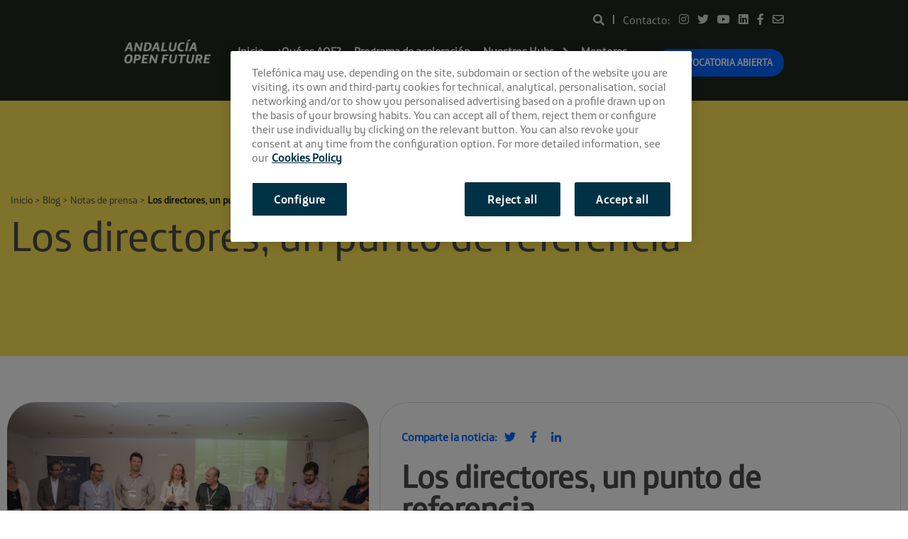

--- FILE ---
content_type: text/html; charset=UTF-8
request_url: https://andalucia.openfuture.org/blog/notas-de-prensa/los-directores-un-punto-de-referencia/
body_size: 12456
content:
<!DOCTYPE html><html lang="en-US"><head> <meta charset="UTF-8"> <meta name="viewport" content="width=device-width, initial-scale=1"> <meta name="google-site-verification" content="c5K9jaW3JRrpotso1cNMcHvX9ev8NexzSiMBxrYSmbc" /> <meta name="theme-color" content="#0e6c7e"> <link rel="profile" href="http://gmpg.org/xfn/11"> <link rel="alternate" hreflang="en-US" href="https://andalucia.openfuture.org/blog/notas-de-prensa/los-directores-un-punto-de-referencia/" /> <script>(function(d, s, id){var js, fjs = d.getElementsByTagName(s)[0];if (d.getElementById(id)) {return;}js = d.createElement(s); js.id = id;js.src = "//connect.facebook.net/en_US/sdk.js#xfbml=1&version=v2.6";
fjs.parentNode.insertBefore(js, fjs);}(document, 'script', 'facebook-jssdk'));</script><meta name='robots' content='index, follow, max-image-preview:large, max-snippet:-1, max-video-preview:-1' /><title>Los directores de Andalucía Open Future, un punto de referencia</title><meta name="description" content="Para los nuevos crowdworkers de Andalucía Open Future es muy importante contar con una figura en la que confiar, apoyarse y acudir cuando necesitan consejo." /><link rel="canonical" href="https://andalucia.openfuture.org/blog/notas-de-prensa/los-directores-un-punto-de-referencia/" /><meta property="og:locale" content="en_US" /><meta property="og:type" content="article" /><meta property="og:title" content="Los directores de los espacios de crowdworking de Andalucía Open Future, un punto de referencia" /><meta property="og:description" content="Para los nuevos crowdworkers de Andalucía Open Future es muy importante contar con una figura en la que confiar, apoyarse y acudir cuando necesitan consejo." /><meta property="og:url" content="https://andalucia.openfuture.org/blog/notas-de-prensa/los-directores-un-punto-de-referencia/" /><meta property="og:site_name" content="Andalucía Open Future" /><meta property="article:publisher" content="https://www.facebook.com/AndaluciaOpenFuture" /><meta property="article:published_time" content="2017-05-19T10:02:32+00:00" /><meta property="article:modified_time" content="2017-05-22T12:33:34+00:00" /><meta property="og:image" content="https://andalucia.openfuture.org/wp-content/uploads/2017/05/Directores-Andalucía-Open-Future.jpg" /><meta property="og:image:width" content="1271" /><meta property="og:image:height" content="315" /><meta property="og:image:type" content="image/jpeg" /><meta name="author" content="AOF" /><meta name="twitter:card" content="summary_large_image" /><meta name="twitter:title" content="Los directores de los espacios de crowdworking de Andalucía Open Future, un punto de referencia" /><meta name="twitter:description" content="Para los nuevos crowdworkers de Andalucía Open Future es muy importante contar con una figura en la que confiar, apoyarse y acudir cuando necesitan consejo." /><meta name="twitter:image" content="https://andalucia.openfuture.org/wp-content/uploads/2017/05/Directores-Andalucía-Open-Future.jpg" /><meta name="twitter:creator" content="@openfuture_and" /><meta name="twitter:site" content="@openfuture_and" /><meta name="twitter:label1" content="Written by" /><meta name="twitter:data1" content="AOF" /><meta name="twitter:label2" content="Est. reading time" /><meta name="twitter:data2" content="2 minutes" /><script type="application/ld+json" class="yoast-schema-graph">{"@context":"https://schema.org","@graph":[{"@type":"Article","@id":"https://andalucia.openfuture.org/blog/notas-de-prensa/los-directores-un-punto-de-referencia/#article","isPartOf":{"@id":"https://andalucia.openfuture.org/blog/notas-de-prensa/los-directores-un-punto-de-referencia/"},"author":{"name":"AOF","@id":"https://andalucia.openfuture.org/#/schema/person/5891d32d2fca215c8e2b6884191672ac"},"headline":"Los directores, un punto de referencia","datePublished":"2017-05-19T10:02:32+00:00","dateModified":"2017-05-22T12:33:34+00:00","mainEntityOfPage":{"@id":"https://andalucia.openfuture.org/blog/notas-de-prensa/los-directores-un-punto-de-referencia/"},"wordCount":480,"publisher":{"@id":"https://andalucia.openfuture.org/#organization"},"image":{"@id":"https://andalucia.openfuture.org/blog/notas-de-prensa/los-directores-un-punto-de-referencia/#primaryimage"},"thumbnailUrl":"https://andalucia.openfuture.org/wp-content/uploads/2017/05/directores-crowdworking-AOF.jpg","keywords":["El Cable","El Cubo","La Farola"],"articleSection":["Notas de prensa"],"inLanguage":"en-US"},{"@type":"WebPage","@id":"https://andalucia.openfuture.org/blog/notas-de-prensa/los-directores-un-punto-de-referencia/","url":"https://andalucia.openfuture.org/blog/notas-de-prensa/los-directores-un-punto-de-referencia/","name":"Los directores de Andalucía Open Future, un punto de referencia","isPartOf":{"@id":"https://andalucia.openfuture.org/#website"},"primaryImageOfPage":{"@id":"https://andalucia.openfuture.org/blog/notas-de-prensa/los-directores-un-punto-de-referencia/#primaryimage"},"image":{"@id":"https://andalucia.openfuture.org/blog/notas-de-prensa/los-directores-un-punto-de-referencia/#primaryimage"},"thumbnailUrl":"https://andalucia.openfuture.org/wp-content/uploads/2017/05/directores-crowdworking-AOF.jpg","datePublished":"2017-05-19T10:02:32+00:00","dateModified":"2017-05-22T12:33:34+00:00","description":"Para los nuevos crowdworkers de Andalucía Open Future es muy importante contar con una figura en la que confiar, apoyarse y acudir cuando necesitan consejo.","breadcrumb":{"@id":"https://andalucia.openfuture.org/blog/notas-de-prensa/los-directores-un-punto-de-referencia/#breadcrumb"},"inLanguage":"en-US","potentialAction":[{"@type":"ReadAction","target":["https://andalucia.openfuture.org/blog/notas-de-prensa/los-directores-un-punto-de-referencia/"]}]},{"@type":"ImageObject","inLanguage":"en-US","@id":"https://andalucia.openfuture.org/blog/notas-de-prensa/los-directores-un-punto-de-referencia/#primaryimage","url":"https://andalucia.openfuture.org/wp-content/uploads/2017/05/directores-crowdworking-AOF.jpg","contentUrl":"https://andalucia.openfuture.org/wp-content/uploads/2017/05/directores-crowdworking-AOF.jpg","width":1277,"height":647,"caption":"Los directores de los espacios de crowdworking El Cubo, La Farola y El Cable durante el encuentro de mentores en Almería."},{"@type":"BreadcrumbList","@id":"https://andalucia.openfuture.org/blog/notas-de-prensa/los-directores-un-punto-de-referencia/#breadcrumb","itemListElement":[{"@type":"ListItem","position":1,"name":"Inicio","item":"https://andalucia.openfuture.org/"},{"@type":"ListItem","position":2,"name":"Blog","item":"https://andalucia.openfuture.org/blog/"},{"@type":"ListItem","position":3,"name":"Notas de prensa","item":"https://andalucia.openfuture.org/emprender-andalucia/notas-de-prensa/"},{"@type":"ListItem","position":4,"name":"Los directores, un punto de referencia"}]},{"@type":"WebSite","@id":"https://andalucia.openfuture.org/#website","url":"https://andalucia.openfuture.org/","name":"Andalucía Open Future","description":"","publisher":{"@id":"https://andalucia.openfuture.org/#organization"},"alternateName":"AOF","potentialAction":[{"@type":"SearchAction","target":{"@type":"EntryPoint","urlTemplate":"https://andalucia.openfuture.org/?s={search_term_string}"},"query-input":"required name=search_term_string"}],"inLanguage":"en-US"},{"@type":"Organization","@id":"https://andalucia.openfuture.org/#organization","name":"Andalucía Open Future","url":"https://andalucia.openfuture.org/","logo":{"@type":"ImageObject","inLanguage":"en-US","@id":"https://andalucia.openfuture.org/#/schema/logo/image/","url":"https://andalucia.openfuture.org/wp-content/uploads/2023/09/favicon-aof-1.png","contentUrl":"https://andalucia.openfuture.org/wp-content/uploads/2023/09/favicon-aof-1.png","width":512,"height":512,"caption":"Andalucía Open Future"},"image":{"@id":"https://andalucia.openfuture.org/#/schema/logo/image/"},"sameAs":["https://www.facebook.com/AndaluciaOpenFuture","https://x.com/openfuture_and","https://www.linkedin.com/grps/Andalucía-Open-Future-8130463-8130463","https://www.youtube.com/channel/UCiROK1cW1psIH4_MS_9wXzg"]},{"@type":"Person","@id":"https://andalucia.openfuture.org/#/schema/person/5891d32d2fca215c8e2b6884191672ac","name":"AOF","image":{"@type":"ImageObject","inLanguage":"en-US","@id":"https://andalucia.openfuture.org/#/schema/person/image/","url":"https://secure.gravatar.com/avatar/e45b032d66d2daa63b4a5cdfa13f81a7?s=96&d=mm&r=g","contentUrl":"https://secure.gravatar.com/avatar/e45b032d66d2daa63b4a5cdfa13f81a7?s=96&d=mm&r=g","caption":"AOF"}}]}</script><link rel='dns-prefetch' href='//andalucia.openfuture.org' /><link rel='dns-prefetch' href='//maxcdn.bootstrapcdn.com' /><link rel="alternate" type="application/rss+xml" title="Andalucía Open Future &raquo; Feed" href="https://andalucia.openfuture.org/feed/" /><link rel="alternate" type="application/rss+xml" title="Andalucía Open Future &raquo; Comments Feed" href="https://andalucia.openfuture.org/comments/feed/" /><link rel="alternate" type="text/calendar" title="Andalucía Open Future &raquo; iCal Feed" href="https://andalucia.openfuture.org/eventos/?ical=1" /><link rel="alternate" type="application/rss+xml" title="Andalucía Open Future &raquo; Los directores, un punto de referencia Comments Feed" href="https://andalucia.openfuture.org/blog/notas-de-prensa/los-directores-un-punto-de-referencia/feed/" /><link rel='stylesheet' id='wp-block-library-css' href='https://andalucia.openfuture.org/wp-includes/css/dist/block-library/style.css?ver=6.5.5' type='text/css' media='all' /><style id='classic-theme-styles-inline-css' type='text/css'>.wp-block-button__link{color:#ffffff;background-color:#32373c;border-radius:9999px;box-shadow:none;text-decoration:none;padding:calc(0.667em + 2px) calc(1.333em + 2px);font-size:1.125em}.wp-block-file__button{background:#32373c;color:#ffffff;text-decoration:none}</style><style id='global-styles-inline-css' type='text/css'>body{--wp--preset--color--black:#000000;--wp--preset--color--cyan-bluish-gray:#abb8c3;--wp--preset--color--white:#ffffff;--wp--preset--color--pale-pink:#f78da7;--wp--preset--color--vivid-red:#cf2e2e;--wp--preset--color--luminous-vivid-orange:#ff6900;--wp--preset--color--luminous-vivid-amber:#fcb900;--wp--preset--color--light-green-cyan:#7bdcb5;--wp--preset--color--vivid-green-cyan:#00d084;--wp--preset--color--pale-cyan-blue:#8ed1fc;--wp--preset--color--vivid-cyan-blue:#0693e3;--wp--preset--color--vivid-purple:#9b51e0;--wp--preset--gradient--vivid-cyan-blue-to-vivid-purple:linear-gradient(135deg,rgba(6,147,227,1) 0%,rgb(155,81,224) 100%);--wp--preset--gradient--light-green-cyan-to-vivid-green-cyan:linear-gradient(135deg,rgb(122,220,180) 0%,rgb(0,208,130) 100%);--wp--preset--gradient--luminous-vivid-amber-to-luminous-vivid-orange:linear-gradient(135deg,rgba(252,185,0,1) 0%,rgba(255,105,0,1) 100%);--wp--preset--gradient--luminous-vivid-orange-to-vivid-red:linear-gradient(135deg,rgba(255,105,0,1) 0%,rgb(207,46,46) 100%);--wp--preset--gradient--very-light-gray-to-cyan-bluish-gray:linear-gradient(135deg,rgb(238,238,238) 0%,rgb(169,184,195) 100%);--wp--preset--gradient--cool-to-warm-spectrum:linear-gradient(135deg,rgb(74,234,220) 0%,rgb(151,120,209) 20%,rgb(207,42,186) 40%,rgb(238,44,130) 60%,rgb(251,105,98) 80%,rgb(254,248,76) 100%);--wp--preset--gradient--blush-light-purple:linear-gradient(135deg,rgb(255,206,236) 0%,rgb(152,150,240) 100%);--wp--preset--gradient--blush-bordeaux:linear-gradient(135deg,rgb(254,205,165) 0%,rgb(254,45,45) 50%,rgb(107,0,62) 100%);--wp--preset--gradient--luminous-dusk:linear-gradient(135deg,rgb(255,203,112) 0%,rgb(199,81,192) 50%,rgb(65,88,208) 100%);--wp--preset--gradient--pale-ocean:linear-gradient(135deg,rgb(255,245,203) 0%,rgb(182,227,212) 50%,rgb(51,167,181) 100%);--wp--preset--gradient--electric-grass:linear-gradient(135deg,rgb(202,248,128) 0%,rgb(113,206,126) 100%);--wp--preset--gradient--midnight:linear-gradient(135deg,rgb(2,3,129) 0%,rgb(40,116,252) 100%);--wp--preset--font-size--small:13px;--wp--preset--font-size--medium:20px;--wp--preset--font-size--large:36px;--wp--preset--font-size--x-large:42px;--wp--preset--spacing--20:0.44rem;--wp--preset--spacing--30:0.67rem;--wp--preset--spacing--40:1rem;--wp--preset--spacing--50:1.5rem;--wp--preset--spacing--60:2.25rem;--wp--preset--spacing--70:3.38rem;--wp--preset--spacing--80:5.06rem;--wp--preset--shadow--natural:6px 6px 9px rgba(0,0,0,0.2);--wp--preset--shadow--deep:12px 12px 50px rgba(0,0,0,0.4);--wp--preset--shadow--sharp:6px 6px 0px rgba(0,0,0,0.2);--wp--preset--shadow--outlined:6px 6px 0px -3px rgba(255,255,255,1),6px 6px rgba(0,0,0,1);--wp--preset--shadow--crisp:6px 6px 0px rgba(0,0,0,1)}:where(.is-layout-flex){gap:0.5em}:where(.is-layout-grid){gap:0.5em}body .is-layout-flex{display:flex}body .is-layout-flex{flex-wrap:wrap;align-items:center}body .is-layout-flex > *{margin:0}body .is-layout-grid{display:grid}body .is-layout-grid > *{margin:0}:where(.wp-block-columns.is-layout-flex){gap:2em}:where(.wp-block-columns.is-layout-grid){gap:2em}:where(.wp-block-post-template.is-layout-flex){gap:1.25em}:where(.wp-block-post-template.is-layout-grid){gap:1.25em}.has-black-color{color:var(--wp--preset--color--black) !important}.has-cyan-bluish-gray-color{color:var(--wp--preset--color--cyan-bluish-gray) !important}.has-white-color{color:var(--wp--preset--color--white) !important}.has-pale-pink-color{color:var(--wp--preset--color--pale-pink) !important}.has-vivid-red-color{color:var(--wp--preset--color--vivid-red) !important}.has-luminous-vivid-orange-color{color:var(--wp--preset--color--luminous-vivid-orange) !important}.has-luminous-vivid-amber-color{color:var(--wp--preset--color--luminous-vivid-amber) !important}.has-light-green-cyan-color{color:var(--wp--preset--color--light-green-cyan) !important}.has-vivid-green-cyan-color{color:var(--wp--preset--color--vivid-green-cyan) !important}.has-pale-cyan-blue-color{color:var(--wp--preset--color--pale-cyan-blue) !important}.has-vivid-cyan-blue-color{color:var(--wp--preset--color--vivid-cyan-blue) !important}.has-vivid-purple-color{color:var(--wp--preset--color--vivid-purple) !important}.has-black-background-color{background-color:var(--wp--preset--color--black) !important}.has-cyan-bluish-gray-background-color{background-color:var(--wp--preset--color--cyan-bluish-gray) !important}.has-white-background-color{background-color:var(--wp--preset--color--white) !important}.has-pale-pink-background-color{background-color:var(--wp--preset--color--pale-pink) !important}.has-vivid-red-background-color{background-color:var(--wp--preset--color--vivid-red) !important}.has-luminous-vivid-orange-background-color{background-color:var(--wp--preset--color--luminous-vivid-orange) !important}.has-luminous-vivid-amber-background-color{background-color:var(--wp--preset--color--luminous-vivid-amber) !important}.has-light-green-cyan-background-color{background-color:var(--wp--preset--color--light-green-cyan) !important}.has-vivid-green-cyan-background-color{background-color:var(--wp--preset--color--vivid-green-cyan) !important}.has-pale-cyan-blue-background-color{background-color:var(--wp--preset--color--pale-cyan-blue) !important}.has-vivid-cyan-blue-background-color{background-color:var(--wp--preset--color--vivid-cyan-blue) !important}.has-vivid-purple-background-color{background-color:var(--wp--preset--color--vivid-purple) !important}.has-black-border-color{border-color:var(--wp--preset--color--black) !important}.has-cyan-bluish-gray-border-color{border-color:var(--wp--preset--color--cyan-bluish-gray) !important}.has-white-border-color{border-color:var(--wp--preset--color--white) !important}.has-pale-pink-border-color{border-color:var(--wp--preset--color--pale-pink) !important}.has-vivid-red-border-color{border-color:var(--wp--preset--color--vivid-red) !important}.has-luminous-vivid-orange-border-color{border-color:var(--wp--preset--color--luminous-vivid-orange) !important}.has-luminous-vivid-amber-border-color{border-color:var(--wp--preset--color--luminous-vivid-amber) !important}.has-light-green-cyan-border-color{border-color:var(--wp--preset--color--light-green-cyan) !important}.has-vivid-green-cyan-border-color{border-color:var(--wp--preset--color--vivid-green-cyan) !important}.has-pale-cyan-blue-border-color{border-color:var(--wp--preset--color--pale-cyan-blue) !important}.has-vivid-cyan-blue-border-color{border-color:var(--wp--preset--color--vivid-cyan-blue) !important}.has-vivid-purple-border-color{border-color:var(--wp--preset--color--vivid-purple) !important}.has-vivid-cyan-blue-to-vivid-purple-gradient-background{background:var(--wp--preset--gradient--vivid-cyan-blue-to-vivid-purple) !important}.has-light-green-cyan-to-vivid-green-cyan-gradient-background{background:var(--wp--preset--gradient--light-green-cyan-to-vivid-green-cyan) !important}.has-luminous-vivid-amber-to-luminous-vivid-orange-gradient-background{background:var(--wp--preset--gradient--luminous-vivid-amber-to-luminous-vivid-orange) !important}.has-luminous-vivid-orange-to-vivid-red-gradient-background{background:var(--wp--preset--gradient--luminous-vivid-orange-to-vivid-red) !important}.has-very-light-gray-to-cyan-bluish-gray-gradient-background{background:var(--wp--preset--gradient--very-light-gray-to-cyan-bluish-gray) !important}.has-cool-to-warm-spectrum-gradient-background{background:var(--wp--preset--gradient--cool-to-warm-spectrum) !important}.has-blush-light-purple-gradient-background{background:var(--wp--preset--gradient--blush-light-purple) !important}.has-blush-bordeaux-gradient-background{background:var(--wp--preset--gradient--blush-bordeaux) !important}.has-luminous-dusk-gradient-background{background:var(--wp--preset--gradient--luminous-dusk) !important}.has-pale-ocean-gradient-background{background:var(--wp--preset--gradient--pale-ocean) !important}.has-electric-grass-gradient-background{background:var(--wp--preset--gradient--electric-grass) !important}.has-midnight-gradient-background{background:var(--wp--preset--gradient--midnight) !important}.has-small-font-size{font-size:var(--wp--preset--font-size--small) !important}.has-medium-font-size{font-size:var(--wp--preset--font-size--medium) !important}.has-large-font-size{font-size:var(--wp--preset--font-size--large) !important}.has-x-large-font-size{font-size:var(--wp--preset--font-size--x-large) !important}.wp-block-navigation a:where(:not(.wp-element-button)){color:inherit}:where(.wp-block-post-template.is-layout-flex){gap:1.25em}:where(.wp-block-post-template.is-layout-grid){gap:1.25em}:where(.wp-block-columns.is-layout-flex){gap:2em}:where(.wp-block-columns.is-layout-grid){gap:2em}.wp-block-pullquote{font-size:1.5em;line-height:1.6}</style><link rel='stylesheet' id='contact-form-7-css' href='https://andalucia.openfuture.org/wp-content/plugins/contact-form-7/includes/css/styles.css?ver=5.9.6' type='text/css' media='all' /><link rel='stylesheet' id='easy_load_more-frontend-css' href='https://andalucia.openfuture.org/wp-content/plugins/easy-load-more/assets/css/frontend.css?ver=1.0.0' type='text/css' media='all' /><style id='easy_load_more-frontend-inline-css' type='text/css'>.elm-button{background:#21759B;color:#FFFFFF}.elm-button:hover,.elm-button:active,.elm-button:focus{background:#4d91af}.elm-loading-icon{fill:#FFFFFF;stroke:#FFFFFF}</style><link rel='stylesheet' id='simple-share-buttons-adder-font-awesome-css' href='//maxcdn.bootstrapcdn.com/font-awesome/4.3.0/css/font-awesome.min.css?ver=6.5.5' type='text/css' media='all' /><link rel='stylesheet' id='aof-styles-css' href='https://andalucia.openfuture.org/wp-content/themes/aof/style.css?ver=1.0.4' type='text/css' media='all' /><link rel='stylesheet' id='foundation-css' href='https://andalucia.openfuture.org/wp-content/themes/aof/css/foundation.css?ver=1.0.4' type='text/css' media='all' /><link rel='stylesheet' id='tingle-modal-css' href='https://andalucia.openfuture.org/wp-content/themes/aof/css/tingle.css?ver=1.0.4' type='text/css' media='all' /><link rel='stylesheet' id='ionicicons-css' href='https://andalucia.openfuture.org/wp-content/themes/aof/css/ionicons.min.css?ver=1.0.4' type='text/css' media='all' /><script type="text/javascript" src="https://andalucia.openfuture.org/wp-includes/js/jquery/jquery.js?ver=3.7.1" id="jquery-core-js"></script><script type="text/javascript" src="https://andalucia.openfuture.org/wp-includes/js/jquery/jquery-migrate.js?ver=3.4.1" id="jquery-migrate-js"></script><script type="text/javascript" id="forms-js-extra">
var object_name = {"templateUrl":"https:\/\/andalucia.openfuture.org\/wp-content\/themes\/aof"};
</script><script type="text/javascript" src="https://andalucia.openfuture.org/wp-content/themes/aof/js/form-event.js?ver=6.5.5" id="forms-js"></script><link rel="https://api.w.org/" href="https://andalucia.openfuture.org/wp-json/" /><link rel="alternate" type="application/json" href="https://andalucia.openfuture.org/wp-json/wp/v2/posts/3003" /><link rel="EditURI" type="application/rsd+xml" title="RSD" href="https://andalucia.openfuture.org/xmlrpc.php?rsd" /><link rel='shortlink' href='https://andalucia.openfuture.org/?p=3003' /><link rel="alternate" type="application/json+oembed" href="https://andalucia.openfuture.org/wp-json/oembed/1.0/embed?url=https%3A%2F%2Fandalucia.openfuture.org%2Fblog%2Fnotas-de-prensa%2Flos-directores-un-punto-de-referencia%2F" /><link rel="alternate" type="text/xml+oembed" href="https://andalucia.openfuture.org/wp-json/oembed/1.0/embed?url=https%3A%2F%2Fandalucia.openfuture.org%2Fblog%2Fnotas-de-prensa%2Flos-directores-un-punto-de-referencia%2F&#038;format=xml" /><meta name="tec-api-version" content="v1"><meta name="tec-api-origin" content="https://andalucia.openfuture.org"><link rel="alternate" href="https://andalucia.openfuture.org/wp-json/tribe/events/v1/" /><meta name="redi-version" content="1.2.2" /><link rel="icon" href="https://andalucia.openfuture.org/wp-content/uploads/2023/09/cropped-favicon-aof-1-1-32x32.png" sizes="32x32" /><link rel="icon" href="https://andalucia.openfuture.org/wp-content/uploads/2023/09/cropped-favicon-aof-1-1-192x192.png" sizes="192x192" /><link rel="apple-touch-icon" href="https://andalucia.openfuture.org/wp-content/uploads/2023/09/cropped-favicon-aof-1-1-180x180.png" /><meta name="msapplication-TileImage" content="https://andalucia.openfuture.org/wp-content/uploads/2023/09/cropped-favicon-aof-1-1-270x270.png" /><style type="text/css" id="wp-custom-css">section#crowdworking-startup{display:none}section#crowdworking-testimonials{display:none}section#crowdworking-mentors{display:none}section#crowdworking-event{display:none}.programa-nav{display:none}.banner-home--info .button{background-color:#E4F94A;margin-right:30px;padding:15px 55px}.banner-home--info,.buttons-hight a{color:#0B3F52;font-size:.9rem;margin-bottom:5px}section.events-data{display:none}section#custom_html-2{display:none}footer.news-date{display:none}section.lasted-post{margin-top:40px}.sng-phasex{display:none !important}section#section-4{}section.row.expanded.sng-join{display:none}div#mc_embed_signup{display:none}.small-12.medium-12.large-6.columns .box-white{display:none}.bg-green.half.green-shadow{margin-bottom:50px}div#mc_embed_signup{display:block !important}</style> <!--[if lte IE 8]><link id="foundation-css" href="//andalucia.openfuture.org/wp-content/themes/aof/css/safari.css" rel="stylesheet" type="text/css" media="all"><div class="browse-happy"><h3>Está usando un navegador <strong>desactualizado y peligroso</strong>. Por favor <a href="http://browsehappy.com/">actualize su navegador</a> para mejorar su experiencia.</h3></div><![endif]--> <!--[if lte IE 9]><link id="foundation-css" href="//andalucia.openfuture.org/wp-content/themes/aof/css/safari.css" rel="stylesheet" type="text/css" media="all"><![endif]-->  <script>(function(w,d,s,l,i){w[l]=w[l]||[];w[l].push({'gtm.start': new Date().getTime(),event:'gtm.js'});var f=d.getElementsByTagName(s)[0], j=d.createElement(s),dl=l!='dataLayer'?'&l='+l:'';j.async=true;j.src= 'https://www.googletagmanager.com/gtm.js?id='+i+dl;f.parentNode.insertBefore(j,f); })(window,document,'script','dataLayer','GTM-KM8NBWD');</script> </head><body class="post-template-default single single-post postid-3003 single-format-standard wp-custom-logo tribe-no-js group-blog">  <noscript><iframe src="https://www.googletagmanager.com/ns.html?id=GTM-KM8NBWD" height="0" width="0" style="display:none;visibility:hidden"></iframe></noscript>   <div id="js-off-canvas-menu" class="off-canvas-menu" style="display:none;"> <div class="row"> <div class="logo--menu large-6 columns"> <a href="https://andalucia.openfuture.org/" rel="home"> <img src="https://andalucia.openfuture.org/wp-content/themes/aof/img/header-logo02.png" alt="Andalucía Open Future"> </a> </div> <div class="large-6 columns text-right">  <a id="js-exit-off-canvas" class="exit-off-canvas"><img src="https://andalucia.openfuture.org/wp-content/themes/aof/img/header-close-menu-icon.png" alt="Cerrar"></a> </div> </div> <div class="row menu-expand mobile-menu-container"> <aside class="small-12 medium-6 columns">  <nav class="off-canvas-menu-list main-mobile-menu"> <ul class="no-bullet"> <li id="menu-item-107" class="menu-item menu-item-type-post_type menu-item-object-page menu-item-home menu-item-107"><a href="https://andalucia.openfuture.org/">Inicio</a></li><li id="menu-item-891" class="menu-item menu-item-type-post_type menu-item-object-page menu-item-891"><a href="https://andalucia.openfuture.org/que-es-andalucia-open-future/">¿Qué es AOF?</a></li><li id="menu-item-12950" class="menu-item menu-item-type-custom menu-item-object-custom menu-item-12950"><a href="/programa/">Programa de aceleración</a></li><li id="menu-item-12939" class="menu-item menu-item-type-custom menu-item-object-custom menu-item-has-children menu-item-12939"><a>Nuestros Hubs</a><ul class="sub-menu"><li id="menu-item-132" class="menu-item menu-item-type-post_type menu-item-object-page menu-item-132"><a href="https://andalucia.openfuture.org/reto/el-cubo/">El Cubo</a></li><li id="menu-item-245" class="menu-item menu-item-type-post_type menu-item-object-page menu-item-245"><a href="https://andalucia.openfuture.org/reto/la-farola/">La Farola</a></li><li id="menu-item-244" class="menu-item menu-item-type-post_type menu-item-object-page menu-item-244"><a href="https://andalucia.openfuture.org/reto/el-cable/">El Cable</a></li><li id="menu-item-5103" class="menu-item menu-item-type-post_type menu-item-object-page menu-item-5103"><a href="https://andalucia.openfuture.org/reto/el-patio/">El Patio</a></li></ul></li><li id="menu-item-15036" class="menu-item menu-item-type-custom menu-item-object-custom menu-item-15036"><a href="/mentores">Mentores</a></li><li id="menu-item-15037" class="menu-item menu-item-type-custom menu-item-object-custom menu-item-15037"><a href="/startups/">Startups</a></li><li id="menu-item-18603" class="menu-item menu-item-type-post_type menu-item-object-page current_page_parent menu-item-18603"><a href="https://andalucia.openfuture.org/blog/">Blog</a></li> </ul> <a href="https://www.openfuture.org/es/page/andalucia-open-future-2025-es" class="custom-cta open-cta hide-on-mobile">Convocatoria abierta</a> </nav> </aside> <aside class="small-12 medium-6 columns"> <div class="row"> <div class="small-12 columns mobile-menu-search"> <div class="search-icon"> <a id="js-search-toggle"> <i class="fas fa-search"></i> </a> </div> <div class="menu-separator"></div> <h3>Contacto</h3> </div> <div class="small-12 columns mobile-menu-socials"> <nav class="contact"> <ul class="no-bullet"> <li><a href="https://www.instagram.com/andalucia_openfuture/" title="instagram"><i class="fab fa-instagram" aria-hidden="true"></i></a></li> <li><a href="https://twitter.com/openfuture_and" title="twitter"><i class="fab fa-twitter" aria-hidden="true"></i></a></li> <li><a href="https://www.youtube.com/AndaluciaOpenFuture" title="youtube"><i class="fab fa-youtube" aria-hidden="true"></i></a></li> <li><a href="https://www.linkedin.com/grps/Andaluc%C3%ADa-Open-Future-8130463-8130463?" title="linkedin"><i class="fab fa-linkedin"></i></a></li> <li><a href="https://www.facebook.com/AndaluciaOpenFuture" title="facebook"><i class="fab fa-facebook-f"></i></a></li> <li><a href="mailto:andalucia@openfuture.org" title="email"><i class="far fa-envelope"></i></a></li> </ul> </nav> </div> </div> </aside> </div> </div>   <div id="js-off-canvas-search" class="off-canvas-menu" style="display:none;"> <div class="row"> <div class="logo--menu large-6 columns"> <a href="https://andalucia.openfuture.org/" rel="home"> <img src="https://andalucia.openfuture.org/wp-content/themes/aof/img/header-logo02.png" alt="Andalucía Open Future"> </a> </div> <div class="large-6 columns text-right">  <a id="js-exit-search" class="exit-off-canvas"><img src="https://andalucia.openfuture.org/wp-content/themes/aof/img/header-close-menu-icon.png" alt="Cerrar"></a> </div> </div> <div class="row menu-expand"> <aside class="small-12 medium-6 columns">  <form role="search" method="get" class="off-canvas-search-form row" action="https://andalucia.openfuture.org"> <label class="small-10 columns"> <span class="screen-reader-text">Buscar:</span> <input type="search" class="search-field" placeholder="Buscar …" value="" name="s"> </label> <button type="submit" class="search-submit small-2 columns"> <img src="https://andalucia.openfuture.org/wp-content/themes/aof/img/header-search-icon-02.png" alt="Buscar"> </button>  </form>  </aside> </div> </div>  <div id="page" class="site"> <a class="skip-link show-for-sr" href="#content">Skip to content</a> <header id="js-masthead" class="site-header" role="banner"> <div class="top-bar row align-justify"> <div class="logo large-2 columns">  <p class="site-title show-for-sr">Andalucía Open Future</p> <p class="site-description show-for-sr"></p> <a href="https://andalucia.openfuture.org/" rel="home">  <img class="logo-white" src="https://andalucia.openfuture.org/wp-content/themes/aof/img/header-logo02.png" alt="Andalucía Open Future"> <img class="logo-green" src="https://andalucia.openfuture.org/wp-content/themes/aof/img/header-logo02.png" alt="Andalucía Open Future"> </a> </div> <div class="menu large-10 columns align-right mobile-menu"> <nav class="tab-bar"> <section class="left-small"> <a id="js-off-canvas-toggle" class="left-off-canvas-toggle menu-icon"><span></span></a>  </section> </nav> </div> <div class="menu large-10 columns align-right desktop-menu"> <div class="pre-menu"> <div class="search-icon"> <a id="js-search-toggle"> <i class="fas fa-search"></i> </a> </div> <div class="menu-separator"></div> <p class="mb-0">Contacto:</p> <ul class="no-bullet mb-0 socials"> <li><a href="https://www.instagram.com/andalucia_openfuture/" title="instagram"><i class="fab fa-instagram" aria-hidden="true"></i></a></li> <li><a href="https://twitter.com/openfuture_and" title="twitter"><i class="fab fa-twitter" aria-hidden="true"></i></a></li> <li><a href="https://www.youtube.com/AndaluciaOpenFuture" title="youtube"><i class="fab fa-youtube" aria-hidden="true"></i></a></li> <li><a href="https://www.linkedin.com/grps/Andaluc%C3%ADa-Open-Future-8130463-8130463?" title="linkedin"><i class="fab fa-linkedin"></i></a></li> <li><a href="https://www.facebook.com/AndaluciaOpenFuture" title="facebook"><i class="fab fa-facebook-f"></i></a></li> <li><a href="mailto:andalucia@openfuture.org" title="email"><i class="far fa-envelope"></i></a></li> </ul> </div> <div class="menu-links"> <ul class="no-bullet menu-list"> <li class="menu-item menu-item-type-post_type menu-item-object-page menu-item-home menu-item-107"><a href="https://andalucia.openfuture.org/">Inicio</a></li><li class="menu-item menu-item-type-post_type menu-item-object-page menu-item-891"><a href="https://andalucia.openfuture.org/que-es-andalucia-open-future/">¿Qué es AOF?</a></li><li class="menu-item menu-item-type-custom menu-item-object-custom menu-item-12950"><a href="/programa/">Programa de aceleración</a></li><li class="menu-item menu-item-type-custom menu-item-object-custom menu-item-has-children menu-item-12939"><a>Nuestros Hubs</a><ul class="sub-menu"><li class="menu-item menu-item-type-post_type menu-item-object-page menu-item-132"><a href="https://andalucia.openfuture.org/reto/el-cubo/">El Cubo</a></li><li class="menu-item menu-item-type-post_type menu-item-object-page menu-item-245"><a href="https://andalucia.openfuture.org/reto/la-farola/">La Farola</a></li><li class="menu-item menu-item-type-post_type menu-item-object-page menu-item-244"><a href="https://andalucia.openfuture.org/reto/el-cable/">El Cable</a></li><li class="menu-item menu-item-type-post_type menu-item-object-page menu-item-5103"><a href="https://andalucia.openfuture.org/reto/el-patio/">El Patio</a></li></ul></li><li class="menu-item menu-item-type-custom menu-item-object-custom menu-item-15036"><a href="/mentores">Mentores</a></li><li class="menu-item menu-item-type-custom menu-item-object-custom menu-item-15037"><a href="/startups/">Startups</a></li><li class="menu-item menu-item-type-post_type menu-item-object-page current_page_parent menu-item-18603"><a href="https://andalucia.openfuture.org/blog/">Blog</a></li> </ul> <a href="https://www.openfuture.org/es/page/andalucia-open-future-2025-es" class="custom-cta open-cta hide-on-mobile">Convocatoria abierta</a> </div> </div> </div> </header> <div class="custom-cta-mobile align-justify show-on-mobile"> <div> <a href="https://www.openfuture.org/es/page/andalucia-open-future-2025-es" class="custom-cta open-cta">Convocatoria abierta</a> </div> </div> <div id="content" class="site-content tingle-content-wrapper"><section class="hero-no-img blog-hero"> <div class="row"> <div class="small-12 medium-12 large-12 columns"> <p id="breadcrumbs"><span><span><a href="https://andalucia.openfuture.org/">Inicio</a></span> &gt; <span><a href="https://andalucia.openfuture.org/blog/">Blog</a></span> &gt; <span><a href="https://andalucia.openfuture.org/emprender-andalucia/notas-de-prensa/">Notas de prensa</a></span> &gt; <span class="breadcrumb_last" aria-current="page"><strong>Los directores, un punto de referencia</strong></span></span></p> <h1 class="mb-15">Los directores, un punto de referencia</h1> </div> </div></section><div class="row gray pl10"> <aside id="secondary" class="small-12 medium-5 columns sidebar" role="complementary">  <div class="header-content"> <div class="entry-header-container"> <div class="small-12 columns entrada-img" style=" background-image: url('https://andalucia.openfuture.org/wp-content/uploads/2017/05/directores-crowdworking-AOF.jpg'); "> </div> <span class="metadata">Los directores de los espacios de crowdworking El Cubo, La Farola y El Cable durante el encuentro de mentores en Almería.</span> <div class="entry-meta">  <aside class="entry-data">  <p class="color-primary font-weight-700">Categoría:</p> <a class="custom-button-secondary custom-button-secondary-02" href="https://andalucia.openfuture.org/emprender-andalucia/notas-de-prensa/" title="Ver todas las entradas en la categoría Notas de prensa">Notas de prensa</a> <p class="color-primary font-weight-700 mt-30">Etiquetas:</p> <a class="custom-button-secondary custom-button-secondary-02" href="https://andalucia.openfuture.org/etiqueta/el-cable/" title="Ver todas las entradas con la etiqueta El Cable">El Cable</a> <a class="custom-button-secondary custom-button-secondary-02" href="https://andalucia.openfuture.org/etiqueta/el-cubo/" title="Ver todas las entradas con la etiqueta El Cubo">El Cubo</a> <a class="custom-button-secondary custom-button-secondary-02" href="https://andalucia.openfuture.org/etiqueta/la-farola/" title="Ver todas las entradas con la etiqueta La Farola">La Farola</a> </aside> </div></div> </div> <div class="widget-area"> <section id="foo_widget-4" class="widget widget_foo_widget"> <h4 class="widget-title color-primary" style="margin-bottom: 30px;">Otras noticias</h4> <div class="relatedposts"> <article class="post-card post-card-has-img"> <div class="post-img"><img src="https://andalucia.openfuture.org/wp-content/uploads/2025/06/photo_2025-06-25-14.31.35.jpeg"></div><div class="post-info"><span>25/06/2025</span><h3 class="entry-title color-primary">BoostHer recibe el Premio Impacto Social Alumni &#8211; Fundación “la Caixa” 2025 de la Universidad de Sevilla</h3><p>La Universidad de Sevilla otorga el Premio Alumni &#8211; Fundación “la Caixa” 2025 en la categoría de Impacto Social a la iniciativa BoostHer una red y ciclo de eventos impulsados [&hellip;]</p><a rel="external" class="button-more-information" href="https://andalucia.openfuture.org/blog/notas-de-prensa/boosther-recibe-el-premio-impacto-social-alumni-fundacion-la-caixa-2025-de-la-universidad-de-sevilla//" rel="bookmark">Seguir leyendo</a></div></article> <article class="post-card post-card-has-img"> <div class="post-img"><img src="https://andalucia.openfuture.org/wp-content/uploads/2024/09/Adity-Forbes-1.png"></div><div class="post-info"><span>18/09/2024</span><h3 class="entry-title color-primary">Francisco y Javier Ramírez, de La Farola a Forbes</h3><p>Francisco y Javier Ramírez, fundadores de Adity, han sido escogidos por Forbes para integrar la prestigiosa lista Forbes 30u30 en la que escogen a las personalidades más influyentes y destacadas [&hellip;]</p><a rel="external" class="button-more-information" href="https://andalucia.openfuture.org/blog/notas-de-prensa/francisco-y-javier-ramirez-de-la-farola-a-forbes//" rel="bookmark">Seguir leyendo</a></div></article> </div> </section> </div> </aside>  <div class="small-12 columns entrada-img hide-on-desktop" style=" background-image: url('https://andalucia.openfuture.org/wp-content/uploads/2017/05/directores-crowdworking-AOF.jpg'); "> </div> <section id="primary" class="small-12 medium-7 columns content-area">  <div class="mb-15">  <div class="ssba-classic-2 ssba ssbp-wrap left ssbp--theme-1"><div style="text-align:left"><span class="ssba-share-text">Comparte la noticia:</span><a data-site="" class="ssba_twitter_share" href="http://twitter.com/share?url=https:///blog/notas-de-prensa/los-directores-un-punto-de-referencia/&amp;text=Los%20directores%2C%20un%20punto%20de%20referencia%20" target=&quot;_blank&quot; ><img src="https://andalucia.openfuture.org/wp-content/uploads/2023/07/twitter.png" style="width: 16px;" title="Twitter" class="ssba ssba-img" alt="Tweet about this on Twitter" /><div title="Twitter" class="ssbp-text">Twitter</div></a><a data-site="" class="ssba_facebook_share" href="http://www.facebook.com/sharer.php?u=https:///blog/notas-de-prensa/los-directores-un-punto-de-referencia/" target="_blank" ><img src="https://andalucia.openfuture.org/wp-content/uploads/2023/07/facebook.png" title="Facebook" style="width: 16px;" class="ssba ssba-img" alt="Share on Facebook" /><div title="Facebook" class="ssbp-text">Facebook</div></a><a data-site="linkedin" class="ssba_linkedin_share ssba_share_link" href="http://www.linkedin.com/shareArticle?mini=true&amp;url=https:///blog/notas-de-prensa/los-directores-un-punto-de-referencia/" target=&quot;_blank&quot; ><img src="https://andalucia.openfuture.org/wp-content/uploads/2023/07/linkedin.png" alt="Share on LinkedIn" style="width: 16px;" title="LinkedIn" class="ssba ssba-img" /><div title="Linkedin" class="ssbp-text">Linkedin</div></a></div></div> </div> <div class="small-12 columns"> <main id="main" class="site-main" role="main"> <div class="row entry"> <article id="post-3003"><div class="entry-details"><header class="entry-header"><h2 class="entry-title">Los directores, un punto de referencia</h2></header><div class="entry-content"><p>Un punto de referencia, los directores de los tres espacios de crowdworking de Andalucía Open Future son el oasis perfecto para el emprendedor.</p><p>Para los nuevos aventureros que inician con ilusión un proyecto empresarial donde vuelcan sus expectativas, tiempo y ahorros, es muy importante contar con una figura representativa en la que confiar, apoyarse y acudir cuando necesitan consejo, guía o, simplemente, ser escuchados.</p><p>Es un papel que interpretan a la perfección los directores de nuestros espacios crowdworking de Sevilla, Málaga y Almería. Además del enorme trabajo que supone coordinación de los espacios se añade la atención personalizada y el seguimiento que se hace de cada startup. Un esfuerzo y una cercanía que, sin duda, agradecen los crowdworkers tras su paso por Andalucía Open Future.</p><h3><strong>Tres directores, un objetivo</strong></h3><p><strong><a href="https://www.linkedin.com/in/jos%C3%A9-ignacio-morales-conde-69278647/">José Ignacio Morales</a> dirige El Cubo</strong>, espacio de crowdworking de Sevilla. Asegura que se dedican en cuerpo y alma a hacer de cada proyecto una startup más sólida, más madura y, sobre todo, más rentable. El chip que se les impone es que tengan la sensación de que esto es finito. Cada día que pasa, valen más, están más cerca del mercado y son más invertibles.</p><p>https://www.youtube.com/watch?v=xQPDd6G8ySA</p><p><strong>Le acompaña en la dirección <a href="https://www.linkedin.com/in/jjvelasco/">Juan Jesús Velasco</a></strong>, especializado en startups de base tecnológica, ayuda al crecimiento de startups de El Cubo.</p><p>Por su parte, <strong><a href="https://www.linkedin.com/in/juan-carlos-urbano-m%C3%A1rmol-05655251/">Juan Carlos Urbano</a> es el director de La Farola, en Málaga</strong>.<strong><a href="https://www.linkedin.com/in/alicia-garcia-oliva-751a1a108/"> Alicia García Oliva</a> es subdirectora</strong> en el espacio malagueño. Urbano invita a las startups a apostar por el compromiso con sus proyectos, implicación y que no pierdan la ilusión. Tres máximas del ecosistema emprendedor.</p><p>https://www.youtube.com/watch?v=I_S-KyAxAOI</p><p><strong><a href="https://twitter.com/diamelero?lang=es">Diana Melero</a> es la directora de El Cable, en Almería</strong>, y es perfectamente consciente de lo que las empresas necesitan y valoran cuando acuden a este espacio de crowdworking: un modelo personalizado de atención, conseguir un rápido crecimiento en muy poco tiempo y compartir con otras empresas que tienen las mismas inquietudes.</p><p>https://www.youtube.com/watch?v=YRQdCvmCgTQ</p><p>Si ya hemos hablado en otras ocasiones de la evidente aportación de los mentores para el crecimiento de las empresas en plena adolescencia o niñez, no resulta igualmente visible la función de los directores de cada uno de los espacios de Andalucía Open Future. Y, sin embargo, se trata de una labor discreta pero encomiable, y muy de agradecer. Y, al igual que ocurre con los mentores, todos aquellos emprendedores que inicien su actividad en cualquiera de los tres espacios puede dirigirse a los directores correspondientes para buscar consejo, apoyo o para conocerse mejor.</p></div></div></article> <div class="mb-15">  <div class="ssba-classic-2 ssba ssbp-wrap left ssbp--theme-1"><div style="text-align:left"><span class="ssba-share-text">Comparte la noticia:</span><a data-site="" class="ssba_twitter_share" href="http://twitter.com/share?url=https:///blog/notas-de-prensa/los-directores-un-punto-de-referencia/&amp;text=Los%20directores%2C%20un%20punto%20de%20referencia%20" target=&quot;_blank&quot; ><img src="https://andalucia.openfuture.org/wp-content/uploads/2023/07/twitter.png" style="width: 16px;" title="Twitter" class="ssba ssba-img" alt="Tweet about this on Twitter" /><div title="Twitter" class="ssbp-text">Twitter</div></a><a data-site="" class="ssba_facebook_share" href="http://www.facebook.com/sharer.php?u=https:///blog/notas-de-prensa/los-directores-un-punto-de-referencia/" target="_blank" ><img src="https://andalucia.openfuture.org/wp-content/uploads/2023/07/facebook.png" title="Facebook" style="width: 16px;" class="ssba ssba-img" alt="Share on Facebook" /><div title="Facebook" class="ssbp-text">Facebook</div></a><a data-site="linkedin" class="ssba_linkedin_share ssba_share_link" href="http://www.linkedin.com/shareArticle?mini=true&amp;url=https:///blog/notas-de-prensa/los-directores-un-punto-de-referencia/" target=&quot;_blank&quot; ><img src="https://andalucia.openfuture.org/wp-content/uploads/2023/07/linkedin.png" alt="Share on LinkedIn" style="width: 16px;" title="LinkedIn" class="ssba ssba-img" /><div title="Linkedin" class="ssbp-text">Linkedin</div></a></div></div> </div> <aside> <div id="comments" class="comments-area"><h2 class="comments-title">Un comentario en &ldquo;<span>Los directores, un punto de referencia</span>&rdquo;</h2><ol class="comment-list"><li id="comment-28" class="comment even thread-even depth-1"><article id="div-comment-28" class="comment-body"><footer class="comment-meta"><div class="comment-author vcard"><img alt='' src='https://secure.gravatar.com/avatar/acefdbd70a7f46fbabefbf67d73d012e?s=32&#038;d=mm&#038;r=g' srcset='https://secure.gravatar.com/avatar/acefdbd70a7f46fbabefbf67d73d012e?s=64&#038;d=mm&#038;r=g 2x' class='avatar avatar-32 photo' height='32' width='32' decoding='async'/><b class="fn">Raquel Ávila</b> <span class="says">says:</span></div><div class="comment-metadata"><a href="https://andalucia.openfuture.org/blog/notas-de-prensa/los-directores-un-punto-de-referencia/#comment-28"><time datetime="2017-05-23T01:40:44+02:00">23 May, 2017 at 01:40</time></a></div></footer><div class="comment-content"><p>Doy fe de que el director del Cubo Jose Ignacio Morales, no solo es que se implique con los proyectos que alberga ese espacio de emprendimiento, sino que lo hace con los que conoce y no han podido entrar. Es un verdadero ejemplo de ayuda al emprendimiento.</p></div></article></li></ol><p class="no-comments">Comentarios cerrados.</p></div> </aside> </div> </main> </div>  </section> <div class="entry-meta hide-on-desktop"> <aside class="entry-data">  <p class="color-primary font-weight-700">Categoría:</p> <a class="custom-button-secondary custom-button-secondary-02" href="https://andalucia.openfuture.org/emprender-andalucia/notas-de-prensa/" title="Ver todas las entradas en la categoría Notas de prensa">Notas de prensa</a> <p class="color-primary font-weight-700 mt-30">Etiquetas:</p> <a class="custom-button-secondary custom-button-secondary-02" href="https://andalucia.openfuture.org/etiqueta/el-cable/" title="Ver todas las entradas con la etiqueta El Cable">El Cable</a> <a class="custom-button-secondary custom-button-secondary-02" href="https://andalucia.openfuture.org/etiqueta/el-cubo/" title="Ver todas las entradas con la etiqueta El Cubo">El Cubo</a> <a class="custom-button-secondary custom-button-secondary-02" href="https://andalucia.openfuture.org/etiqueta/la-farola/" title="Ver todas las entradas con la etiqueta La Farola">La Farola</a> </aside> </div></div>  <section class="banner-programa row expanded align-middle"></section> </div><footer id="colophon" class="site-footer" role="contentinfo"> <div class="footer-second row"> <div class="small-12 medium-12 large-3 columns"> <a href="https://andalucia.openfuture.org/" rel="home"> <img class="footer-logo" src="https://andalucia.openfuture.org/wp-content/themes/aof/img/logo-aof-footer.svg" alt="Andalucía Open Future"> </a> <ul class="no-bullet footer-social"> <li><a href="https://www.instagram.com/andalucia_openfuture/" title="instagram"><i class="fab fa-instagram" aria-hidden="true"></i></a></li> <li><a href="https://twitter.com/openfuture_and" title="twitter"><i class="fab fa-twitter" aria-hidden="true"></i></a></li> <li><a href="https://www.youtube.com/AndaluciaOpenFuture" title="youtube"><i class="fab fa-youtube" aria-hidden="true"></i></a></li> <li><a href="https://www.linkedin.com/grps/Andaluc%C3%ADa-Open-Future-8130463-8130463?" title="linkedin"><i class="fab fa-linkedin"></i></a></li> <li><a href="https://www.facebook.com/AndaluciaOpenFuture" title="facebook"><i class="fab fa-facebook-f"></i></a></li> <li><a href="mailto:andalucia@openfuture.org" title="email"><i class="far fa-envelope"></i></a></li> </ul> </div> <div class="small-12 medium-12 large-9 columns"> <div class="row"> <div class="small-12 medium-4 columns"> <section id="nav_menu-4" class="widget widget_nav_menu"><h2 class="widget-title">Hubs de aceleración</h2><div class="menu-footer-menu-3-container"><ul id="menu-footer-menu-3" class="menu"><li id="menu-item-262" class="menu-item menu-item-type-post_type menu-item-object-page menu-item-262"><a href="https://andalucia.openfuture.org/reto/el-cubo/">El Cubo</a></li><li id="menu-item-261" class="menu-item menu-item-type-post_type menu-item-object-page menu-item-261"><a href="https://andalucia.openfuture.org/reto/la-farola/">La Farola</a></li><li id="menu-item-260" class="menu-item menu-item-type-post_type menu-item-object-page menu-item-260"><a href="https://andalucia.openfuture.org/reto/el-cable/">El Cable</a></li><li id="menu-item-5104" class="menu-item menu-item-type-post_type menu-item-object-page menu-item-5104"><a href="https://andalucia.openfuture.org/reto/el-patio/">El Patio</a></li></ul></div></section> </div> <div class="small-12 medium-4 columns"> <section id="nav_menu-7" class="widget widget_nav_menu"><h2 class="widget-title">Programa de aceleración</h2><div class="menu-footer-menu-2-container"><ul id="menu-footer-menu-2" class="menu"><li id="menu-item-18486" class="menu-item menu-item-type-post_type menu-item-object-page menu-item-18486"><a href="https://andalucia.openfuture.org/donde-quieres-acelerar-tu-startup/">Sobre el programa de aceleración</a></li><li id="menu-item-18487" class="menu-item menu-item-type-post_type menu-item-object-page menu-item-18487"><a href="https://andalucia.openfuture.org/que-es-andalucia-open-future/">Qué es Andalucía Open Future</a></li><li id="menu-item-18488" class="menu-item menu-item-type-custom menu-item-object-custom menu-item-18488"><a href="/mentores/">Mentores</a></li><li id="menu-item-18489" class="menu-item menu-item-type-custom menu-item-object-custom menu-item-18489"><a href="/startups/">Startups</a></li></ul></div></section> </div> <div class="small-12 medium-4 columns"> <section id="nav_menu-3" class="widget widget_nav_menu"><div class="menu-footer-menu-1-container"><ul id="menu-footer-menu-1" class="menu"><li id="menu-item-18609" class="menu-item menu-item-type-post_type menu-item-object-page menu-item-18609"><a href="https://andalucia.openfuture.org/sala-prensa/">Sala de prensa</a></li><li id="menu-item-18481" class="menu-item menu-item-type-post_type menu-item-object-page current_page_parent menu-item-18481"><a href="https://andalucia.openfuture.org/blog/">Blog</a></li><li id="menu-item-18482" class="menu-item menu-item-type-custom menu-item-object-custom menu-item-18482"><a href="/aviso-legal/">Política de privacidad</a></li><li id="menu-item-18483" class="menu-item menu-item-type-custom menu-item-object-custom menu-item-18483"><a href="https://www.openfuture.org/es/page/politica-de-cookies-es">Sobre las cookies</a></li></ul></div></section> </div> </div> </div> <div class="small-12 medium-12 large-12 columns aling-center footer-rights">  <div class="site-info text-center"> <p> Telefónica S.A. Todos los derechos reservados &copy; </p> </div> </div> </div> <a href="#" class="topbutton"></a></footer></div><script>function loadScript(a){var b=document.getElementsByTagName("head")[0],c=document.createElement("script");c.type="text/javascript",c.src="https://tracker.metricool.com/app/resources/be.js",c.onreadystatechange=a,c.onload=a,b.appendChild(c)}loadScript(function(){beTracker.t({hash:'8fe08d21b42129604a728870041744c7'})})</script><script>( function ( body ) {'use strict';body.className = body.className.replace( /\btribe-no-js\b/, 'tribe-js' );} )( document.body );</script><script> var tribe_l10n_datatables = {"aria":{"sort_ascending":": activate to sort column ascending","sort_descending":": activate to sort column descending"},"length_menu":"Show _MENU_ entries","empty_table":"No data available in table","info":"Showing _START_ to _END_ of _TOTAL_ entries","info_empty":"Showing 0 to 0 of 0 entries","info_filtered":"(filtered from _MAX_ total entries)","zero_records":"No matching records found","search":"Search:","all_selected_text":"All items on this page were selected. ","select_all_link":"Select all pages","clear_selection":"Clear Selection.","pagination":{"all":"All","next":"Next","previous":"Previous"},"select":{"rows":{"0":"","_":": Selected %d rows","1":": Selected 1 row"}},"datepicker":{"dayNames":["Sunday","Monday","Tuesday","Wednesday","Thursday","Friday","Saturday"],"dayNamesShort":["Sun","Mon","Tue","Wed","Thu","Fri","Sat"],"dayNamesMin":["S","M","T","W","T","F","S"],"monthNames":["January","February","March","April","May","June","July","August","September","October","November","December"],"monthNamesShort":["January","February","March","April","May","June","July","August","September","October","November","December"],"monthNamesMin":["Jan","Feb","Mar","Apr","May","Jun","Jul","Aug","Sep","Oct","Nov","Dec"],"nextText":"Next","prevText":"Prev","currentText":"Today","closeText":"Done","today":"Today","clear":"Clear"}}; </script><link rel='stylesheet' id='simple-share-buttons-adder-ssba-css' href='https://andalucia.openfuture.org/wp-content/plugins/simple-share-buttons-adder/css/ssba.css?ver=6.5.5' type='text/css' media='all' /><style id='simple-share-buttons-adder-ssba-inline-css' type='text/css'>.ssba{border:0px solid}.ssba img{width:16px !important;padding:10px;border:0;box-shadow:none !important;display:inline !important;vertical-align:middle;box-sizing:unset}.ssba-classic-2 .ssbp-text{display:none!important}.ssba .fb-save{padding:10px;line-height:11px}.ssba,.ssba a{text-decoration:none;background:none;font-size:16px;color:#0066ff!important;font-weight:bold}.ssba .ssba_facebook_share img{width:10px !important}.ssba .ssba_linkedin_share img{width:14px !important}.ssbp-wrap div{display:flex;flex-direction:row;align-items:center}#ssba-bar-2 .ssbp-bar-list{max-width:48px!important;}#ssba-bar-2 .ssbp-bar-list li a{height:48px!important;width:48px!important}#ssba-bar-2 .ssbp-bar-list li a:hover{}#ssba-bar-2 .ssbp-bar-list li a::before{line-height:48px!important;;font-size:18px}#ssba-bar-2 .ssbp-bar-list li a:hover::before{}#ssba-bar-2 .ssbp-bar-list li{margin:0px 0!important}@media only screen and (max-width:750px){#ssba-bar-2{display:block}}@font-face{font-family:'ssbp';src:url('https://andalucia.openfuture.org/wp-content/plugins/simple-share-buttons-adder/fonts/ssbp.eot?xj3ol1');src:url('https://andalucia.openfuture.org/wp-content/plugins/simple-share-buttons-adder/fonts/ssbp.eot?#iefixxj3ol1') format('embedded-opentype'),url('https://andalucia.openfuture.org/wp-content/plugins/simple-share-buttons-adder/fonts/ssbp.woff?xj3ol1') format('woff'),url('https://andalucia.openfuture.org/wp-content/plugins/simple-share-buttons-adder/fonts/ssbp.ttf?xj3ol1') format('truetype'),url('https://andalucia.openfuture.org/wp-content/plugins/simple-share-buttons-adder/fonts/ssbp.svg?xj3ol1#ssbp') format('svg');font-weight:normal;font-style:normal;-webkit-font-smoothing:antialiased;-moz-osx-font-smoothing:grayscale}</style><link rel='stylesheet' id='font-awesome-css' href='https://andalucia.openfuture.org/wp-content/themes/aof/css/font-awesome.min.css?ver=1.0.4' type='text/css' media='all' /><link rel='stylesheet' id='font-awesome-5-css' href='https://andalucia.openfuture.org/wp-content/themes/aof/css/font-awesome-5/all.min.css?ver=1.0.4' type='text/css' media='all' /><style id='core-block-supports-inline-css' type='text/css'></style><script type="text/javascript" src="https://andalucia.openfuture.org/wp-content/plugins/contact-form-7/includes/swv/js/index.js?ver=5.9.6" id="swv-js"></script><script type="text/javascript" id="contact-form-7-js-extra">
var wpcf7 = {"api":{"root":"https:\/\/andalucia.openfuture.org\/wp-json\/","namespace":"contact-form-7\/v1"}};
</script><script type="text/javascript" src="https://andalucia.openfuture.org/wp-content/plugins/contact-form-7/includes/js/index.js?ver=5.9.6" id="contact-form-7-js"></script><script type="text/javascript" src="https://andalucia.openfuture.org/wp-content/plugins/easy-load-more/assets/js/frontend.min.js?ver=1.0.0" id="easy_load_more-frontend-js"></script><script type="text/javascript" src="https://andalucia.openfuture.org/wp-content/plugins/simple-share-buttons-adder/js/ssba.js?ver=6.5.5" id="simple-share-buttons-adder-ssba-js"></script><script type="text/javascript" id="simple-share-buttons-adder-ssba-js-after">
Main.boot( [] );
</script><script type="text/javascript" src="https://andalucia.openfuture.org/wp-content/themes/aof/js/vendor/foundation.min.js?ver=1.0.4" id="foundation-js-js"></script><script type="text/javascript" src="https://andalucia.openfuture.org/wp-content/themes/aof/js/functions.js?ver=1.0.4" id="custom-js-js"></script><script type="text/javascript" src="https://andalucia.openfuture.org/wp-content/themes/aof/js/tingle.min.js?ver=1.0.4" id="minimodal-js"></script><script type="text/javascript" src="https://andalucia.openfuture.org/wp-content/themes/aof/js/app.js?ver=1.0.4" id="foundation-init-js-js"></script><script type="text/javascript" src="https://andalucia.openfuture.org/wp-content/themes/aof/js/navigation.js?ver=1.0.4" id="aof-navigation-js"></script><script type="text/javascript" src="https://andalucia.openfuture.org/wp-content/themes/aof/js/skip-link-focus-fix.js?ver=1.0.4" id="aof-skip-link-focus-fix-js"></script><script type="text/javascript" src="https://andalucia.openfuture.org/wp-content/themes/aof/js/isotope.pkgd.min.js?ver=1.0.4" id="isotope-js-js"></script><script type="text/javascript" src="https://andalucia.openfuture.org/wp-content/themes/aof/js/topbutton.js?ver=1.0.4" id="scrolltop-js-js"></script><script type="text/javascript" src="https://andalucia.openfuture.org/wp-content/themes/aof/js/cowork.js?ver=1.0.4" id="cowork-js-js"></script><script id='st_insights_js' type="text/javascript" src="https://ws.sharethis.com/button/st_insights.js?publisher=4d48b7c5-0ae3-43d4-bfbe-3ff8c17a8ae6&amp;product=simpleshare" id="ssba-sharethis-js"></script><script type="text/javascript">var elm_button_vars = { wrapper: '#js-content-results' };</script><script>function setHeightSlide() {maxHeightSlidesHome = 0;for (var i = 0; i < slideshome.length; i++) {console.log('slideshome[i].height', slideshome[i].offsetHeight, i);if (slideshome[i].offsetHeight > maxHeightSlidesHome) {maxHeightSlidesHome = slideshome[i].offsetHeight;}}for (var i = 0; i < slideshome.length; i++) {slideshome[i].style.height = maxHeightSlidesHome + 'px';parentSlideshome[i].style.height = maxHeightSlidesHome + 'px';}maxBannerHomeFooter = 0;for (var i = 0; i < bannershomefooter.length; i++) {console.log('bannershomefooter[i].height', bannershomefooter[i].offsetHeight);if (bannershomefooter[i].offsetHeight > maxBannerHomeFooter) {maxBannerHomeFooter = bannershomefooter[i].offsetHeight;}}for (var i = 0; i < bannershomefooter.length; i++) {bannershomefooter[i].style.height = maxBannerHomeFooter + 'px'
}contentAll[0].style.height = (maxHeightSlidesHome + maxBannerHomeFooter) + 'px';}</script></body></html>

--- FILE ---
content_type: text/css
request_url: https://andalucia.openfuture.org/wp-content/themes/aof/css/foundation.css?ver=1.0.4
body_size: 7314
content:
html{font-family:sans-serif;-ms-text-size-adjust:100%;-webkit-text-size-adjust:100%}body{margin:0}article,aside,details,figcaption,figure,footer,header,hgroup,main,menu,nav,section,summary{display:block}audio,canvas,progress,video{display:inline-block;vertical-align:baseline}audio:not([controls]){display:none;height:0}[hidden],template{display:none}a{background-color:transparent}a:active,a:hover{outline:0}abbr[title]{border-bottom:1px dotted}b,strong{font-weight:bold}dfn{font-style:italic}h1{font-size:2em;margin:0.67em 0}mark{background:#ff0;color:#000}small{font-size:80%}sub,sup{font-size:75%;line-height:0;position:relative;vertical-align:baseline}sup{top:-0.5em}sub{bottom:-0.25em}img{border:0}svg:not(:root){overflow:hidden}figure{margin:1em 40px}hr{box-sizing:content-box;height:0}pre{overflow:auto}code,kbd,pre,samp{font-family:monospace,monospace;font-size:1em}button,input,optgroup,select,textarea{color:inherit;font:inherit;margin:0}button{overflow:visible}button,select{text-transform:none}button,html input[type="button"],input[type="reset"],input[type="submit"]{-webkit-appearance:button;cursor:pointer}button[disabled],html input[disabled]{cursor:not-allowed}button::-moz-focus-inner,input::-moz-focus-inner{border:0;padding:0}input{line-height:normal}input[type="checkbox"],input[type="radio"]{box-sizing:border-box;padding:0}input[type="number"]::-webkit-inner-spin-button,input[type="number"]::-webkit-outer-spin-button{height:auto}input[type="search"]{-webkit-appearance:textfield;box-sizing:content-box}input[type="search"]::-webkit-search-cancel-button,input[type="search"]::-webkit-search-decoration{-webkit-appearance:none}legend{border:0;padding:0}textarea{overflow:auto}optgroup{font-weight:bold}table{border-collapse:collapse;border-spacing:0}td,th{padding:0}.foundation-mq{font-family:"small=0em&medium=40em&large=64em&xlarge=75em&xxlarge=90em"}html{font-size:100%;box-sizing:border-box}*,*::before,*::after{box-sizing:inherit}body{padding:0;margin:0;font-family:telefonicatext-regular,"Helvetica Neue",Helvetica,Roboto,Arial,sans-serif;font-weight:normal;line-height:1.5;color:#4c4c4c;background:#f1f1f1;-webkit-font-smoothing:antialiased;-moz-osx-font-smoothing:grayscale}img{max-width:100%;height:auto;-ms-interpolation-mode:bicubic;display:inline-block;vertical-align:middle}textarea{height:auto;min-height:50px;border-radius:5px}select{width:100%;border-radius:5px}#map_canvas img,#map_canvas embed,#map_canvas object,.map_canvas img,.map_canvas embed,.map_canvas object,.mqa-display img,.mqa-display embed,.mqa-display object{max-width:none!important}button,.button{-webkit-appearance:none;-moz-appearance:none;background:#0066FF;color:#fff;padding:7px 20px;border:0;border-radius:5px;line-height:1}[data-whatinput='mouse'] button{outline:0}.button:hover{color:#000;background-color:#1f99a7}.is-visible{display:block!important}.is-hidden{display:none!important}div,dl,dt,dd,ul,ol,li,h1,h2,h3,h4,h5,h6,pre,form,p,blockquote,th,td{margin:0;padding:0}p{font-size:inherit;line-height:1.4;margin-bottom:1rem;text-rendering:auto}em,i{font-style:italic;line-height:inherit}strong,b{font-weight:bold;line-height:inherit}small{font-size:80%;line-height:inherit}h1,h2,h3,h4,h5,h6{font-family:telefonicaheadline-light,"Helvetica Neue",Helvetica,Roboto,Arial,sans-serif;font-weight:normal;font-style:normal;color:inherit;text-rendering:auto;margin-top:0;margin-bottom:0.5rem;line-height:1.4}h1 small,h2 small,h3 small,h4 small,h5 small,h6 small{color:#cacaca;line-height:0}h1{font-size:2rem}h2{font-size:1.5rem}h3{font-size:1.25rem}h4{font-size:1.1875rem}h5{font-size:1.125rem}h6{font-size:1rem}@media screen and (min-width:40em){h1{font-size:2.4rem}h2{font-size:1.9rem}h3{font-size:1.4275rem}h4{font-size:1.3625rem}h5{font-size:1.25rem}h6{font-size:1rem}}a{color:#0066FF;text-decoration:none;line-height:inherit;cursor:pointer}a:hover,a:focus{color:#191970}a img{border:0}hr{max-width:62.5rem;height:0;border-right:0;border-top:0;border-bottom:1px solid #cacaca;border-left:0;margin:1.25rem auto;clear:both}ul,ol,dl{line-height:1.6;margin-bottom:1rem;list-style-position:outside}li{font-size:inherit}ul{list-style-type:disc;margin-left:1.25rem}ol{margin-left:1.25rem}ul ul,ol ul,ul ol,ol ol{margin-left:1.25rem;margin-bottom:0}dl{margin-bottom:1rem}dl dt{margin-bottom:0.3rem;font-weight:bold}blockquote{margin:0 0 1rem;padding:0.5625rem 1.25rem 0 1.1875rem;border-left:1px solid #cacaca}blockquote,blockquote p{line-height:1.6;color:#8a8a8a}cite{display:block;font-size:0.8125rem;color:#8a8a8a}cite:before{content:'\2014 \0020'}abbr{color:#0a0a0a;cursor:help;border-bottom:1px dotted #0a0a0a}code{font-family:Consolas,"Liberation Mono",Courier,monospace;font-weight:normal;color:#0a0a0a;background-color:#e6e6e6;border:1px solid #cacaca;padding:0.125rem 0.3125rem 0.0625rem}kbd{padding:0.125rem 0.25rem 0;margin:0;background-color:#e6e6e6;color:#0a0a0a;font-family:Consolas,"Liberation Mono",Courier,monospace;border-radius:5px}.subheader{margin-top:0.2rem;margin-bottom:0.5rem;font-weight:normal;line-height:1.4;color:#8a8a8a}.lead{font-size:125%;line-height:1.6}.stat{font-size:4.5rem;line-height:1}p + .stat{margin-top:-1rem}.no-bullet{margin-left:0;list-style:none}.text-left{text-align:left}.text-right{text-align:right}.text-center{text-align:center}.text-justify{text-align:justify}@media screen and (min-width:40em){.medium-text-left{text-align:left}.medium-text-right{text-align:right}.medium-text-center{text-align:center}.medium-text-justify{text-align:justify}}@media screen and (min-width:64em){.large-text-left{text-align:left}.large-text-right{text-align:right}.large-text-center{text-align:center}.large-text-justify{text-align:justify}}.show-for-print{display:none!important}@media print{*{background:transparent!important;color:black!important;box-shadow:none!important;text-shadow:none!important}.show-for-print{display:block!important}.hide-for-print{display:none!important}table.show-for-print{display:table!important}thead.show-for-print{display:table-header-group!important}tbody.show-for-print{display:table-row-group!important}tr.show-for-print{display:table-row!important}td.show-for-print{display:table-cell!important}th.show-for-print{display:table-cell!important}a,a:visited{text-decoration:underline}a[href]:after{content:" ("attr(href) ")"}.ir a:after,a[href^='javascript:']:after,a[href^='#']:after{content:''}abbr[title]:after{content:" ("attr(title) ")"}pre,blockquote{border:1px solid #8a8a8a;page-break-inside:avoid}thead{display:table-header-group}tr,img{page-break-inside:avoid}img{max-width:100%!important}@page{margin:0.5cm}p,h2,h3{orphans:3;widows:3}h2,h3{page-break-after:avoid}}[type='text'],[type='password'],[type='date'],[type='datetime'],[type='datetime-local'],[type='month'],[type='week'],[type='email'],[type='number'],[type='search'],[type='tel'],[type='time'],[type='url'],[type='color'],textarea{display:block;box-sizing:border-box;width:100%;height:2.4375rem;padding:0.5rem;border:1px solid #cacaca;margin:0 0 1rem;font-family:inherit;font-size:1rem;color:#0a0a0a;background-color:#fefefe;box-shadow:inset 0 1px 2px rgba(10,10,10,0.1);border-radius:5px;transition:box-shadow 0.5s,border-color 0.25s ease-in-out;-webkit-appearance:none;-moz-appearance:none}[type='text']:focus,[type='password']:focus,[type='date']:focus,[type='datetime']:focus,[type='datetime-local']:focus,[type='month']:focus,[type='week']:focus,[type='email']:focus,[type='number']:focus,[type='search']:focus,[type='tel']:focus,[type='time']:focus,[type='url']:focus,[type='color']:focus,textarea:focus{border:1px solid #8a8a8a;background-color:#fefefe;outline:none;box-shadow:0 0 5px #cacaca;transition:box-shadow 0.5s,border-color 0.25s ease-in-out}textarea{max-width:100%}textarea[rows]{height:auto}input::-webkit-input-placeholder,textarea::-webkit-input-placeholder{color:#cacaca}input::-moz-placeholder,textarea::-moz-placeholder{color:#cacaca}input:-ms-input-placeholder,textarea:-ms-input-placeholder{color:#cacaca}input::placeholder,textarea::placeholder{color:#cacaca}input:disabled,input[readonly],textarea:disabled,textarea[readonly]{background-color:#e6e6e6;cursor:not-allowed}[type='submit'],[type='button']{border-radius:5px;-webkit-appearance:none;-moz-appearance:none}input[type='search']{box-sizing:border-box}[type='file'],[type='checkbox'],[type='radio']{margin:0 0 1rem}[type='checkbox'] + label,[type='radio'] + label{display:inline-block;margin-left:0.5rem;margin-right:1rem;margin-bottom:0;vertical-align:baseline}[type='checkbox'] + label[for],[type='radio'] + label[for]{cursor:pointer}label > [type='checkbox'],label > [type='radio']{margin-right:0.5rem}[type='file']{width:100%}label{display:block;margin:0;font-size:0.875rem;font-weight:normal;line-height:1.8;color:#0a0a0a}label.middle{margin:0 0 1rem;padding:0.5625rem 0}.help-text{margin-top:-0.5rem;font-size:0.8125rem;font-style:italic;color:#0a0a0a}.input-group{display:-ms-flexbox;display:-webkit-flex;display:flex;width:100%;margin-bottom:1rem;-ms-flex-align:stretch;-webkit-align-items:stretch;align-items:stretch}.input-group >:first-child{border-radius:5px 0 0 5px}.input-group >:last-child > *{border-radius:0 5px 5px 0}.input-group-label,.input-group-field,.input-group-button{margin:0;white-space:nowrap}.input-group-label{text-align:center;padding:0 1rem;background:#e6e6e6;color:#0a0a0a;border:1px solid #cacaca;white-space:nowrap;-ms-flex:0 0 auto;-webkit-flex:0 0 auto;flex:0 0 auto;display:-ms-flexbox;display:-webkit-flex;display:flex;-ms-flex-align:center;-webkit-align-items:center;align-items:center}.input-group-label:first-child{border-right:0}.input-group-label:last-child{border-left:0}.input-group-field{border-radius:0;-ms-flex:1 1 0px;-webkit-flex:1 1 0px;flex:1 1 0px;width:auto;height:auto}.input-group-button{padding-top:0;padding-bottom:0;text-align:center;-ms-flex:0 0 auto;-webkit-flex:0 0 auto;flex:0 0 auto}.input-group-button a,.input-group-button input,.input-group-button button{margin:0}.input-group .input-group-button{display:table-cell}fieldset{border:0;padding:0;margin:0}legend{margin-bottom:0.5rem;max-width:100%}.fieldset{border:1px solid #cacaca;padding:1.25rem;margin:1.125rem 0}.fieldset legend{background:#fefefe;padding:0 0.1875rem;margin:0;margin-left:-0.1875rem}select{height:2.4375rem;padding:0.5rem;border:1px solid #cacaca;margin:0 0 1rem;font-size:1rem;font-family:inherit;line-height:normal;color:#0a0a0a;background-color:#fefefe;border-radius:5px;-webkit-appearance:none;-moz-appearance:none;background-image:url("data:image/svg+xml;utf8,<svg xmlns=!string!version=!string!width=!string!height=!string!viewBox=!string!><polygon points=!string!style=!string!></polygon></svg>");background-size:9px 6px;background-position:right -1rem center;background-origin:content-box;background-repeat:no-repeat;padding-right:1.5rem}@media screen and (min-width:0\0){select{background-image:url("[data-uri]")}}select:disabled{background-color:#e6e6e6;cursor:not-allowed}select::-ms-expand{display:none}select[multiple]{height:auto;background-image:none}.is-invalid-input:not(:focus){background-color:rgba(198,15,19,0.1);border-color:#c60f13}.is-invalid-label{color:#c60f13}.form-error{display:none;margin-top:-0.5rem;margin-bottom:1rem;font-size:0.75rem;font-weight:bold;color:#c60f13}.form-error.is-visible{display:block}.hide{display:none!important}.invisible{visibility:hidden}@media screen and (max-width:39.9375em){.hide-for-small-only{display:none!important}}@media screen and (max-width:0em),screen and (min-width:40em){.show-for-small-only{display:none!important}}@media screen and (min-width:40em){.hide-for-medium{display:none!important}}@media screen and (max-width:39.9375em){.show-for-medium{display:none!important}}@media screen and (min-width:40em) and (max-width:63.9375em){.hide-for-medium-only{display:none!important}}@media screen and (max-width:39.9375em),screen and (min-width:64em){.show-for-medium-only{display:none!important}}@media screen and (min-width:64em){.hide-for-large{display:none!important}}@media screen and (max-width:63.9375em){.show-for-large{display:none!important}}@media screen and (min-width:64em) and (max-width:74.9375em){.hide-for-large-only{display:none!important}}@media screen and (max-width:63.9375em),screen and (min-width:75em){.show-for-large-only{display:none!important}}.show-for-sr,.show-on-focus{position:absolute!important;width:1px;height:1px;overflow:hidden;clip:rect(0,0,0,0)}.show-on-focus:active,.show-on-focus:focus{position:static!important;height:auto;width:auto;overflow:visible;clip:auto}.show-for-landscape,.hide-for-portrait{display:block!important}@media screen and (orientation:landscape){.show-for-landscape,.hide-for-portrait{display:block!important}}@media screen and (orientation:portrait){.show-for-landscape,.hide-for-portrait{display:none!important}}.hide-for-landscape,.show-for-portrait{display:none!important}@media screen and (orientation:landscape){.hide-for-landscape,.show-for-portrait{display:none!important}}@media screen and (orientation:portrait){.hide-for-landscape,.show-for-portrait{display:block!important}}.menu{margin:0;list-style-type:none;width:100%;display:-ms-flexbox;display:-webkit-flex;display:flex;-ms-flex-wrap:nowrap;-webkit-flex-wrap:nowrap;flex-wrap:nowrap;-ms-flex-align:center;-webkit-align-items:center;align-items:center;-ms-flex-wrap:nowrap;flex-wrap:nowrap}.menu > li{-ms-flex:0 0 auto;-webkit-flex:0 0 auto;flex:0 0 auto}[data-whatinput='http://www.w3.org/2000/svg'] .menu > li{outline:0}.menu > li > a{display:block;padding:0.7rem 1rem;line-height:1}.menu input,.menu a,.menu button{margin-bottom:0}.menu > li > a{display:-ms-flexbox;display:-webkit-flex;display:flex}.menu > li > a{-ms-flex-flow:row nowrap;-webkit-flex-flow:row nowrap;flex-flow:row nowrap}.menu > li > a img,.menu > li > a i,.menu > li > a svg{margin-right:0.25rem}.menu > li{-ms-flex:0 0 auto;-webkit-flex:0 0 auto;flex:0 0 auto}.menu.vertical{-ms-flex-wrap:wrap;-webkit-flex-wrap:wrap;flex-wrap:wrap}.menu.vertical > li{-ms-flex:0 0 100%;-webkit-flex:0 0 100%;flex:0 0 100%;max-width:100%}.menu.vertical > li > a{-ms-flex-align:start;-webkit-align-items:flex-start;align-items:flex-start;-ms-flex-pack:start;-webkit-justify-content:flex-start;justify-content:flex-start}@media screen and (min-width:40em){.menu.medium-horizontal{-ms-flex-wrap:nowrap;-webkit-flex-wrap:nowrap;flex-wrap:nowrap}.menu.medium-horizontal > li{-ms-flex:0 0 auto;-webkit-flex:0 0 auto;flex:0 0 auto}.menu.medium-vertical{-ms-flex-wrap:wrap;-webkit-flex-wrap:wrap;flex-wrap:wrap}.menu.medium-vertical > li{-ms-flex:0 0 100%;-webkit-flex:0 0 100%;flex:0 0 100%;max-width:100%}.menu.medium-vertical > li > a{-ms-flex-align:start;-webkit-align-items:flex-start;align-items:flex-start;-ms-flex-pack:start;-webkit-justify-content:flex-start;justify-content:flex-start}}@media screen and (min-width:64em){.menu.large-horizontal{-ms-flex-wrap:nowrap;-webkit-flex-wrap:nowrap;flex-wrap:nowrap}.menu.large-horizontal > li{-ms-flex:0 0 auto;-webkit-flex:0 0 auto;flex:0 0 auto}.menu.large-vertical{-ms-flex-wrap:wrap;-webkit-flex-wrap:wrap;flex-wrap:wrap}.menu.large-vertical > li{-ms-flex:0 0 100%;-webkit-flex:0 0 100%;flex:0 0 100%;max-width:100%}.menu.large-vertical > li > a{-ms-flex-align:start;-webkit-align-items:flex-start;align-items:flex-start;-ms-flex-pack:start;-webkit-justify-content:flex-start;justify-content:flex-start}}.menu.simple li{line-height:1;display:inline-block;margin-right:1rem}.menu.simple a{padding:0}.menu.align-right{-ms-flex-pack:end;-webkit-justify-content:flex-end;justify-content:flex-end}.menu.expanded > li{-ms-flex:1 1 0px;-webkit-flex:1 1 0px;flex:1 1 0px}.menu.expanded > li:first-child:last-child{width:100%}.menu.icon-top > li > a{-ms-flex-flow:column nowrap;-webkit-flex-flow:column nowrap;flex-flow:column nowrap}.menu.icon-top > li > a img,.menu.icon-top > li > a i,.menu.icon-top > li > a svg{-ms-flex-item-align:stretch;-ms-grid-row-align:stretch;-webkit-align-self:stretch;align-self:stretch;text-align:center;margin-bottom:0.25rem}.menu.nested{margin-left:1rem}.menu .active > a{color:#fefefe;background:#004356}.menu-text{font-weight:bold;color:inherit;line-height:1;padding-top:0;padding-bottom:0;padding:0.7rem 1rem}.menu-centered{text-align:center}.menu-centered > .menu{display:inline-block}.no-js [data-responsive-menu] ul{display:none}.breadcrumbs{list-style:none;margin:0 0 1rem 0}.breadcrumbs::before,.breadcrumbs::after{content:'1.1';display:table;-ms-flex-preferred-size:0;-webkit-flex-basis:0;flex-basis:0;-ms-flex-order:1;-webkit-order:1;order:1}.breadcrumbs::after{clear:both}.breadcrumbs li{float:left;color:#0a0a0a;font-size:0.6875rem;cursor:default;text-transform:uppercase}.breadcrumbs li:not(:last-child)::after{color:#cacaca;content:'32';margin:0 0.75rem;position:relative;top:1px;opacity:1}.breadcrumbs a{color:#004356}.breadcrumbs a:hover{text-decoration:underline}.breadcrumbs .disabled{color:#cacaca;cursor:not-allowed}.flex-video{position:relative;height:0;padding-bottom:75%;margin-bottom:1rem;overflow:hidden}.flex-video iframe,.flex-video object,.flex-video embed,.flex-video video{position:absolute;top:0;left:0;width:100%;height:100%}.flex-video.widescreen{padding-bottom:56.25%}.flex-video.vimeo{padding-top:0}.thumbnail{border:solid 4px #fefefe;box-shadow:0 0 0 1px rgba(10,10,10,0.2);display:inline-block;line-height:0;max-width:100%;transition:box-shadow 200ms ease-out;border-radius:5px;margin-bottom:1rem}.thumbnail:hover,.thumbnail:focus{box-shadow:0 0 6px 1px rgba(0,67,86,0.5)}.row{max-width:74.9375em;margin-left:auto;margin-right:auto;display:-ms-flexbox;display:-webkit-flex;display:flex;-ms-flex-flow:row wrap;-webkit-flex-flow:row wrap;flex-flow:row wrap}.row .row{max-width:none;margin-left:-0.9375rem;margin-right:-0.9375rem}.row.expanded{max-width:none}.row.collapse > .column,.row.collapse > .columns{padding-left:0;padding-right:0}.column,.columns{-ms-flex:1 1 0px;-webkit-flex:1 1 0px;flex:1 1 0px;padding-left:0.9375rem;padding-right:0.9375rem;min-width:initial}.column.row.row,.row.row.columns{float:none;display:block}.row .column.row.row,.row .row.row.columns{padding-left:0;padding-right:0;margin-left:0;margin-right:0}.small-1{-ms-flex:0 0 8.33333%;-webkit-flex:0 0 8.33333%;flex:0 0 8.33333%;max-width:8.33333%}.small-offset-0{margin-left:0%}.small-2{-ms-flex:0 0 16.66667%;-webkit-flex:0 0 16.66667%;flex:0 0 16.66667%;max-width:16.66667%}.small-offset-1{margin-left:8.33333%}.small-3{-ms-flex:0 0 25%;-webkit-flex:0 0 25%;flex:0 0 25%;max-width:25%}.small-offset-2{margin-left:16.66667%}.small-4{-ms-flex:0 0 33.33333%;-webkit-flex:0 0 33.33333%;flex:0 0 33.33333%;max-width:33.33333%}.small-offset-3{margin-left:25%}.small-5{-ms-flex:0 0 41.66667%;-webkit-flex:0 0 41.66667%;flex:0 0 41.66667%;max-width:41.66667%}.small-offset-4{margin-left:33.33333%}.small-6{-ms-flex:0 0 50%;-webkit-flex:0 0 50%;flex:0 0 50%;max-width:50%}.small-offset-5{margin-left:41.66667%}.small-7{-ms-flex:0 0 58.33333%;-webkit-flex:0 0 58.33333%;flex:0 0 58.33333%;max-width:58.33333%}.small-offset-6{margin-left:50%}.small-8{-ms-flex:0 0 66.66667%;-webkit-flex:0 0 66.66667%;flex:0 0 66.66667%;max-width:66.66667%}.small-offset-7{margin-left:58.33333%}.small-9{-ms-flex:0 0 75%;-webkit-flex:0 0 75%;flex:0 0 75%;max-width:75%}.small-offset-8{margin-left:66.66667%}.small-10{-ms-flex:0 0 83.33333%;-webkit-flex:0 0 83.33333%;flex:0 0 83.33333%;max-width:83.33333%}.small-offset-9{margin-left:75%}.small-11{-ms-flex:0 0 91.66667%;-webkit-flex:0 0 91.66667%;flex:0 0 91.66667%;max-width:91.66667%}.small-offset-10{margin-left:83.33333%}.small-12{-ms-flex:0 0 100%;-webkit-flex:0 0 100%;flex:0 0 100%;max-width:100%}.small-offset-11{margin-left:91.66667%}.small-order-1{-ms-flex-order:1;-webkit-order:1;order:1}.small-order-2{-ms-flex-order:2;-webkit-order:2;order:2}.small-order-3{-ms-flex-order:3;-webkit-order:3;order:3}.small-order-4{-ms-flex-order:4;-webkit-order:4;order:4}.small-order-5{-ms-flex-order:5;-webkit-order:5;order:5}.small-order-6{-ms-flex-order:6;-webkit-order:6;order:6}.small-up-1{-ms-flex-wrap:wrap;-webkit-flex-wrap:wrap;flex-wrap:wrap}.small-up-1 > .column,.small-up-1 > .columns{-ms-flex:0 0 100%;-webkit-flex:0 0 100%;flex:0 0 100%;max-width:100%}.small-up-2{-ms-flex-wrap:wrap;-webkit-flex-wrap:wrap;flex-wrap:wrap}.small-up-2 > .column,.small-up-2 > .columns{-ms-flex:0 0 50%;-webkit-flex:0 0 50%;flex:0 0 50%;max-width:50%}.small-up-3{-ms-flex-wrap:wrap;-webkit-flex-wrap:wrap;flex-wrap:wrap}.small-up-3 > .column,.small-up-3 > .columns{-ms-flex:0 0 33.33333%;-webkit-flex:0 0 33.33333%;flex:0 0 33.33333%;max-width:33.33333%}.small-up-4{-ms-flex-wrap:wrap;-webkit-flex-wrap:wrap;flex-wrap:wrap}.small-up-4 > .column,.small-up-4 > .columns{-ms-flex:0 0 25%;-webkit-flex:0 0 25%;flex:0 0 25%;max-width:25%}.small-up-5{-ms-flex-wrap:wrap;-webkit-flex-wrap:wrap;flex-wrap:wrap}.small-up-5 > .column,.small-up-5 > .columns{-ms-flex:0 0 20%;-webkit-flex:0 0 20%;flex:0 0 20%;max-width:20%}.small-up-6{-ms-flex-wrap:wrap;-webkit-flex-wrap:wrap;flex-wrap:wrap}.small-up-6 > .column,.small-up-6 > .columns{-ms-flex:0 0 16.66667%;-webkit-flex:0 0 16.66667%;flex:0 0 16.66667%;max-width:16.66667%}.small-up-7{-ms-flex-wrap:wrap;-webkit-flex-wrap:wrap;flex-wrap:wrap}.small-up-7 > .column,.small-up-7 > .columns{-ms-flex:0 0 14.28571%;-webkit-flex:0 0 14.28571%;flex:0 0 14.28571%;max-width:14.28571%}.small-up-8{-ms-flex-wrap:wrap;-webkit-flex-wrap:wrap;flex-wrap:wrap}.small-up-8 > .column,.small-up-8 > .columns{-ms-flex:0 0 12.5%;-webkit-flex:0 0 12.5%;flex:0 0 12.5%;max-width:12.5%}.small-collapse > .column,.small-collapse > .columns{padding-left:0;padding-right:0}.small-uncollapse > .column,.small-uncollapse > .columns{padding-left:0.9375rem;padding-right:0.9375rem}@media screen and (min-width:40em){.medium-1{-ms-flex:0 0 8.33333%;-webkit-flex:0 0 8.33333%;flex:0 0 8.33333%;max-width:8.33333%}.medium-offset-0{margin-left:0%}.medium-2{-ms-flex:0 0 16.66667%;-webkit-flex:0 0 16.66667%;flex:0 0 16.66667%;max-width:16.66667%}.medium-offset-1{margin-left:8.33333%}.medium-3{-ms-flex:0 0 25%;-webkit-flex:0 0 25%;flex:0 0 25%;max-width:25%}.medium-offset-2{margin-left:16.66667%}.medium-4{-ms-flex:0 0 33.33333%;-webkit-flex:0 0 33.33333%;flex:0 0 33.33333%;max-width:33.33333%}.medium-offset-3{margin-left:25%}.medium-5{-ms-flex:0 0 41.66667%;-webkit-flex:0 0 41.66667%;flex:0 0 41.66667%;max-width:41.66667%}.medium-offset-4{margin-left:33.33333%}.medium-6{-ms-flex:0 0 50%;-webkit-flex:0 0 50%;flex:0 0 50%;max-width:50%}.medium-offset-5{margin-left:41.66667%}.medium-7{-ms-flex:0 0 58.33333%;-webkit-flex:0 0 58.33333%;flex:0 0 58.33333%;max-width:58.33333%}.medium-offset-6{margin-left:50%}.medium-8{-ms-flex:0 0 66.66667%;-webkit-flex:0 0 66.66667%;flex:0 0 66.66667%;max-width:66.66667%}.medium-offset-7{margin-left:58.33333%}.medium-9{-ms-flex:0 0 75%;-webkit-flex:0 0 75%;flex:0 0 75%;max-width:75%}.medium-offset-8{margin-left:66.66667%}.medium-10{-ms-flex:0 0 83.33333%;-webkit-flex:0 0 83.33333%;flex:0 0 83.33333%;max-width:83.33333%}.medium-offset-9{margin-left:75%}.medium-11{-ms-flex:0 0 91.66667%;-webkit-flex:0 0 91.66667%;flex:0 0 91.66667%;max-width:91.66667%}.medium-offset-10{margin-left:83.33333%}.medium-12{-ms-flex:0 0 100%;-webkit-flex:0 0 100%;flex:0 0 100%;max-width:100%}.medium-offset-11{margin-left:91.66667%}.medium-order-1{-ms-flex-order:1;-webkit-order:1;order:1}.medium-order-2{-ms-flex-order:2;-webkit-order:2;order:2}.medium-order-3{-ms-flex-order:3;-webkit-order:3;order:3}.medium-order-4{-ms-flex-order:4;-webkit-order:4;order:4}.medium-order-5{-ms-flex-order:5;-webkit-order:5;order:5}.medium-order-6{-ms-flex-order:6;-webkit-order:6;order:6}.medium-up-1{-ms-flex-wrap:wrap;-webkit-flex-wrap:wrap;flex-wrap:wrap}.medium-up-1 > .column,.medium-up-1 > .columns{-ms-flex:0 0 100%;-webkit-flex:0 0 100%;flex:0 0 100%;max-width:100%}.medium-up-2{-ms-flex-wrap:wrap;-webkit-flex-wrap:wrap;flex-wrap:wrap}.medium-up-2 > .column,.medium-up-2 > .columns{-ms-flex:0 0 50%;-webkit-flex:0 0 50%;flex:0 0 50%;max-width:50%}.medium-up-3{-ms-flex-wrap:wrap;-webkit-flex-wrap:wrap;flex-wrap:wrap}.medium-up-3 > .column,.medium-up-3 > .columns{-ms-flex:0 0 33.33333%;-webkit-flex:0 0 33.33333%;flex:0 0 33.33333%;max-width:33.33333%}.medium-up-4{-ms-flex-wrap:wrap;-webkit-flex-wrap:wrap;flex-wrap:wrap}.medium-up-4 > .column,.medium-up-4 > .columns{-ms-flex:0 0 25%;-webkit-flex:0 0 25%;flex:0 0 25%;max-width:25%}.medium-up-5{-ms-flex-wrap:wrap;-webkit-flex-wrap:wrap;flex-wrap:wrap}.medium-up-5 > .column,.medium-up-5 > .columns{-ms-flex:0 0 20%;-webkit-flex:0 0 20%;flex:0 0 20%;max-width:20%}.medium-up-6{-ms-flex-wrap:wrap;-webkit-flex-wrap:wrap;flex-wrap:wrap}.medium-up-6 > .column,.medium-up-6 > .columns{-ms-flex:0 0 16.66667%;-webkit-flex:0 0 16.66667%;flex:0 0 16.66667%;max-width:16.66667%}.medium-up-7{-ms-flex-wrap:wrap;-webkit-flex-wrap:wrap;flex-wrap:wrap}.medium-up-7 > .column,.medium-up-7 > .columns{-ms-flex:0 0 14.28571%;-webkit-flex:0 0 14.28571%;flex:0 0 14.28571%;max-width:14.28571%}.medium-up-8{-ms-flex-wrap:wrap;-webkit-flex-wrap:wrap;flex-wrap:wrap}.medium-up-8 > .column,.medium-up-8 > .columns{-ms-flex:0 0 12.5%;-webkit-flex:0 0 12.5%;flex:0 0 12.5%;max-width:12.5%}}@media screen and (min-width:40em) and (min-width:40em){.medium-expand{-ms-flex:1 1 0px;-webkit-flex:1 1 0px;flex:1 1 0px}}.row.medium-unstack > .column,.row.medium-unstack > .columns{-ms-flex:0 0 100%;-webkit-flex:0 0 100%;flex:0 0 100%}@media screen and (min-width:40em){.row.medium-unstack > .column,.row.medium-unstack > .columns{-ms-flex:1 1 0px;-webkit-flex:1 1 0px;flex:1 1 0px}}@media screen and (min-width:40em){.medium-collapse > .column,.medium-collapse > .columns{padding-left:0;padding-right:0}.medium-uncollapse > .column,.medium-uncollapse > .columns{padding-left:0.9375rem;padding-right:0.9375rem}}@media screen and (min-width:64em){.large-1{-ms-flex:0 0 8.33333%;-webkit-flex:0 0 8.33333%;flex:0 0 8.33333%;max-width:8.33333%}.large-offset-0{margin-left:0%}.large-2{-ms-flex:0 0 16.66667%;-webkit-flex:0 0 16.66667%;flex:0 0 16.66667%;max-width:16.66667%}.large-offset-1{margin-left:8.33333%}.large-3{-ms-flex:0 0 25%;-webkit-flex:0 0 25%;flex:0 0 25%;max-width:25%}.large-offset-2{margin-left:16.66667%}.large-4{-ms-flex:0 0 33.33333%;-webkit-flex:0 0 33.33333%;flex:0 0 33.33333%;max-width:33.33333%}.large-offset-3{margin-left:25%}.large-5{-ms-flex:0 0 41.66667%;-webkit-flex:0 0 41.66667%;flex:0 0 41.66667%;max-width:41.66667%}.large-offset-4{margin-left:33.33333%}.large-6{-ms-flex:0 0 50%;-webkit-flex:0 0 50%;flex:0 0 50%;max-width:50%}.large-offset-5{margin-left:41.66667%}.large-7{-ms-flex:0 0 58.33333%;-webkit-flex:0 0 58.33333%;flex:0 0 58.33333%;max-width:58.33333%}.large-offset-6{margin-left:50%}.large-8{-ms-flex:0 0 66.66667%;-webkit-flex:0 0 66.66667%;flex:0 0 66.66667%;max-width:66.66667%}.large-offset-7{margin-left:58.33333%}.large-9{-ms-flex:0 0 75%;-webkit-flex:0 0 75%;flex:0 0 75%;max-width:75%}.large-offset-8{margin-left:66.66667%}.large-10{-ms-flex:0 0 83.33333%;-webkit-flex:0 0 83.33333%;flex:0 0 83.33333%;max-width:83.33333%}.large-offset-9{margin-left:75%}.large-11{-ms-flex:0 0 91.66667%;-webkit-flex:0 0 91.66667%;flex:0 0 91.66667%;max-width:91.66667%}.large-offset-10{margin-left:83.33333%}.large-12{-ms-flex:0 0 100%;-webkit-flex:0 0 100%;flex:0 0 100%;max-width:100%}.large-offset-11{margin-left:91.66667%}.large-order-1{-ms-flex-order:1;-webkit-order:1;order:1}.large-order-2{-ms-flex-order:2;-webkit-order:2;order:2}.large-order-3{-ms-flex-order:3;-webkit-order:3;order:3}.large-order-4{-ms-flex-order:4;-webkit-order:4;order:4}.large-order-5{-ms-flex-order:5;-webkit-order:5;order:5}.large-order-6{-ms-flex-order:6;-webkit-order:6;order:6}.large-up-1{-ms-flex-wrap:wrap;-webkit-flex-wrap:wrap;flex-wrap:wrap}.large-up-1 > .column,.large-up-1 > .columns{-ms-flex:0 0 100%;-webkit-flex:0 0 100%;flex:0 0 100%;max-width:100%}.large-up-2{-ms-flex-wrap:wrap;-webkit-flex-wrap:wrap;flex-wrap:wrap}.large-up-2 > .column,.large-up-2 > .columns{-ms-flex:0 0 50%;-webkit-flex:0 0 50%;flex:0 0 50%;max-width:50%}.large-up-3{-ms-flex-wrap:wrap;-webkit-flex-wrap:wrap;flex-wrap:wrap}.large-up-3 > .column,.large-up-3 > .columns{-ms-flex:0 0 33.33333%;-webkit-flex:0 0 33.33333%;flex:0 0 33.33333%;max-width:33.33333%}.large-up-4{-ms-flex-wrap:wrap;-webkit-flex-wrap:wrap;flex-wrap:wrap}.large-up-4 > .column,.large-up-4 > .columns{-ms-flex:0 0 25%;-webkit-flex:0 0 25%;flex:0 0 25%;max-width:25%}.large-up-5{-ms-flex-wrap:wrap;-webkit-flex-wrap:wrap;flex-wrap:wrap}.large-up-5 > .column,.large-up-5 > .columns{-ms-flex:0 0 20%;-webkit-flex:0 0 20%;flex:0 0 20%;max-width:20%}.large-up-6{-ms-flex-wrap:wrap;-webkit-flex-wrap:wrap;flex-wrap:wrap}.large-up-6 > .column,.large-up-6 > .columns{-ms-flex:0 0 16.66667%;-webkit-flex:0 0 16.66667%;flex:0 0 16.66667%;max-width:16.66667%}.large-up-7{-ms-flex-wrap:wrap;-webkit-flex-wrap:wrap;flex-wrap:wrap}.large-up-7 > .column,.large-up-7 > .columns{-ms-flex:0 0 14.28571%;-webkit-flex:0 0 14.28571%;flex:0 0 14.28571%;max-width:14.28571%}.large-up-8{-ms-flex-wrap:wrap;-webkit-flex-wrap:wrap;flex-wrap:wrap}.large-up-8 > .column,.large-up-8 > .columns{-ms-flex:0 0 12.5%;-webkit-flex:0 0 12.5%;flex:0 0 12.5%;max-width:12.5%}}@media screen and (min-width:64em) and (min-width:64em){.large-expand{-ms-flex:1 1 0px;-webkit-flex:1 1 0px;flex:1 1 0px}}.row.large-unstack > .column,.row.large-unstack > .columns{-ms-flex:0 0 100%;-webkit-flex:0 0 100%;flex:0 0 100%}@media screen and (min-width:64em){.row.large-unstack > .column,.row.large-unstack > .columns{-ms-flex:1 1 0px;-webkit-flex:1 1 0px;flex:1 1 0px}}@media screen and (min-width:64em){.large-collapse > .column,.large-collapse > .columns{padding-left:0;padding-right:0}.large-uncollapse > .column,.large-uncollapse > .columns{padding-left:0.9375rem;padding-right:0.9375rem}}.shrink{-ms-flex:0 0 auto;-webkit-flex:0 0 auto;flex:0 0 auto;max-width:100%}.column.align-top,.align-top.columns{-ms-flex-item-align:start;-webkit-align-self:flex-start;align-self:flex-start}.column.align-bottom,.align-bottom.columns{-ms-flex-item-align:end;-webkit-align-self:flex-end;align-self:flex-end}.column.align-middle,.align-middle.columns{-ms-flex-item-align:center;-ms-grid-row-align:center;-webkit-align-self:center;align-self:center}.column.align-stretch,.align-stretch.columns{-ms-flex-item-align:stretch;-ms-grid-row-align:stretch;-webkit-align-self:stretch;align-self:stretch}.align-right{-ms-flex-pack:end;-webkit-justify-content:flex-end;justify-content:flex-end}.align-center{-ms-flex-pack:center;-webkit-justify-content:center;justify-content:center}.align-justify{-ms-flex-pack:justify;-webkit-justify-content:space-between;justify-content:space-between}.align-spaced{-ms-flex-pack:distribute;-webkit-justify-content:space-around;justify-content:space-around}.align-top{-ms-flex-align:start;-webkit-align-items:flex-start;align-items:flex-start}.align-self-top{-ms-flex-item-align:start;-webkit-align-self:flex-start;align-self:flex-start}.align-bottom{-ms-flex-align:end;-webkit-align-items:flex-end;align-items:flex-end}.align-self-bottom{-ms-flex-item-align:end;-webkit-align-self:flex-end;align-self:flex-end}.align-middle{-ms-flex-align:center;-webkit-align-items:center;align-items:center}.align-self-middle{-ms-flex-item-align:center;-ms-grid-row-align:center;-webkit-align-self:center;align-self:center}.align-stretch{-ms-flex-align:stretch;-webkit-align-items:stretch;align-items:stretch}.align-self-stretch{-ms-flex-item-align:stretch;-ms-grid-row-align:stretch;-webkit-align-self:stretch;align-self:stretch}.small-order-1{-ms-flex-order:1;-webkit-order:1;order:1}.small-order-2{-ms-flex-order:2;-webkit-order:2;order:2}.small-order-3{-ms-flex-order:3;-webkit-order:3;order:3}.small-order-4{-ms-flex-order:4;-webkit-order:4;order:4}.small-order-5{-ms-flex-order:5;-webkit-order:5;order:5}.small-order-6{-ms-flex-order:6;-webkit-order:6;order:6}@media screen and (min-width:40em){.medium-order-1{-ms-flex-order:1;-webkit-order:1;order:1}.medium-order-2{-ms-flex-order:2;-webkit-order:2;order:2}.medium-order-3{-ms-flex-order:3;-webkit-order:3;order:3}.medium-order-4{-ms-flex-order:4;-webkit-order:4;order:4}.medium-order-5{-ms-flex-order:5;-webkit-order:5;order:5}.medium-order-6{-ms-flex-order:6;-webkit-order:6;order:6}}@media screen and (min-width:64em){.large-order-1{-ms-flex-order:1;-webkit-order:1;order:1}.large-order-2{-ms-flex-order:2;-webkit-order:2;order:2}.large-order-3{-ms-flex-order:3;-webkit-order:3;order:3}.large-order-4{-ms-flex-order:4;-webkit-order:4;order:4}.large-order-5{-ms-flex-order:5;-webkit-order:5;order:5}.large-order-6{-ms-flex-order:6;-webkit-order:6;order:6}}.menu-icon{position:relative;display:inline-block;vertical-align:middle;cursor:pointer;width:30px;height:25px}.menu-icon::after{content:'';position:absolute;display:block;width:100%;height:2px;background:#034;top:0;left:0;box-shadow:0 10px 0 #034}.menu-icon::before{content:'';position:absolute;display:block;width:70%;height:2px;background:#034;top:0;right:0;box-shadow:0 20px 0 #034}.menu-icon:hover::after{background:#cacaca;box-shadow:0 10px 0 #cacaca,0 20px 0 #cacaca}.fixed .menu-icon{position:relative;display:inline-block;vertical-align:middle;cursor:pointer;width:30px;height:25px}.fixed .menu-icon::after{content:'';position:absolute;display:block;width:100%;height:2px;background:#0a0a0a;top:0;left:0;box-shadow:0 10px 0 #0a0a0a,0 20px 0 #0a0a0a}.fixed .menu-icon:hover::after{background:#cacaca;box-shadow:0 10px 0 #cacaca,0 20px 0 #cacaca}.slide-in-down.mui-enter{transition-duration:500ms;transition-timing-function:linear;-webkit-transform:translateY(-100%);-ms-transform:translateY(-100%);transform:translateY(-100%);transition-property:opacity,-webkit-transform;transition-property:transform,opacity;transition-property:transform,opacity,-webkit-transform;-webkit-backface-visibility:hidden;backface-visibility:hidden}.slide-in-down.mui-enter.mui-enter-active{-webkit-transform:translateY(0);-ms-transform:translateY(0);transform:translateY(0)}.slide-in-left.mui-enter{transition-duration:500ms;transition-timing-function:linear;-webkit-transform:translateX(-100%);-ms-transform:translateX(-100%);transform:translateX(-100%);transition-property:opacity,-webkit-transform;transition-property:transform,opacity;transition-property:transform,opacity,-webkit-transform;-webkit-backface-visibility:hidden;backface-visibility:hidden}.slide-in-left.mui-enter.mui-enter-active{-webkit-transform:translateX(0);-ms-transform:translateX(0);transform:translateX(0)}.slide-in-up.mui-enter{transition-duration:500ms;transition-timing-function:linear;-webkit-transform:translateY(100%);-ms-transform:translateY(100%);transform:translateY(100%);transition-property:opacity,-webkit-transform;transition-property:transform,opacity;transition-property:transform,opacity,-webkit-transform;-webkit-backface-visibility:hidden;backface-visibility:hidden}.slide-in-up.mui-enter.mui-enter-active{-webkit-transform:translateY(0);-ms-transform:translateY(0);transform:translateY(0)}.slide-in-right.mui-enter{transition-duration:500ms;transition-timing-function:linear;-webkit-transform:translateX(100%);-ms-transform:translateX(100%);transform:translateX(100%);transition-property:opacity,-webkit-transform;transition-property:transform,opacity;transition-property:transform,opacity,-webkit-transform;-webkit-backface-visibility:hidden;backface-visibility:hidden}.slide-in-right.mui-enter.mui-enter-active{-webkit-transform:translateX(0);-ms-transform:translateX(0);transform:translateX(0)}.slide-out-down.mui-leave{transition-duration:500ms;transition-timing-function:linear;-webkit-transform:translateY(0);-ms-transform:translateY(0);transform:translateY(0);transition-property:opacity,-webkit-transform;transition-property:transform,opacity;transition-property:transform,opacity,-webkit-transform;-webkit-backface-visibility:hidden;backface-visibility:hidden}.slide-out-down.mui-leave.mui-leave-active{-webkit-transform:translateY(100%);-ms-transform:translateY(100%);transform:translateY(100%)}.slide-out-right.mui-leave{transition-duration:500ms;transition-timing-function:linear;-webkit-transform:translateX(0);-ms-transform:translateX(0);transform:translateX(0);transition-property:opacity,-webkit-transform;transition-property:transform,opacity;transition-property:transform,opacity,-webkit-transform;-webkit-backface-visibility:hidden;backface-visibility:hidden}.slide-out-right.mui-leave.mui-leave-active{-webkit-transform:translateX(100%);-ms-transform:translateX(100%);transform:translateX(100%)}.slide-out-up.mui-leave{transition-duration:500ms;transition-timing-function:linear;-webkit-transform:translateY(0);-ms-transform:translateY(0);transform:translateY(0);transition-property:opacity,-webkit-transform;transition-property:transform,opacity;transition-property:transform,opacity,-webkit-transform;-webkit-backface-visibility:hidden;backface-visibility:hidden}.slide-out-up.mui-leave.mui-leave-active{-webkit-transform:translateY(-100%);-ms-transform:translateY(-100%);transform:translateY(-100%)}.slide-out-left.mui-leave{transition-duration:500ms;transition-timing-function:linear;-webkit-transform:translateX(0);-ms-transform:translateX(0);transform:translateX(0);transition-property:opacity,-webkit-transform;transition-property:transform,opacity;transition-property:transform,opacity,-webkit-transform;-webkit-backface-visibility:hidden;backface-visibility:hidden}.slide-out-left.mui-leave.mui-leave-active{-webkit-transform:translateX(-100%);-ms-transform:translateX(-100%);transform:translateX(-100%)}.fade-in.mui-enter{transition-duration:500ms;transition-timing-function:linear;opacity:0;transition-property:opacity}.fade-in.mui-enter.mui-enter-active{opacity:1}.fade-out.mui-leave{transition-duration:500ms;transition-timing-function:linear;opacity:1;transition-property:opacity}.fade-out.mui-leave.mui-leave-active{opacity:0}.hinge-in-from-top.mui-enter{transition-duration:500ms;transition-timing-function:linear;-webkit-transform:perspective(2000px) rotateX(-90deg);transform:perspective(2000px) rotateX(-90deg);-webkit-transform-origin:top;-ms-transform-origin:top;transform-origin:top;transition-property:opacity,-webkit-transform;transition-property:transform,opacity;transition-property:transform,opacity,-webkit-transform;opacity:0}.hinge-in-from-top.mui-enter.mui-enter-active{-webkit-transform:perspective(2000px) rotate(0deg);transform:perspective(2000px) rotate(0deg);opacity:1}.hinge-in-from-right.mui-enter{transition-duration:500ms;transition-timing-function:linear;-webkit-transform:perspective(2000px) rotateY(-90deg);transform:perspective(2000px) rotateY(-90deg);-webkit-transform-origin:right;-ms-transform-origin:right;transform-origin:right;transition-property:opacity,-webkit-transform;transition-property:transform,opacity;transition-property:transform,opacity,-webkit-transform;opacity:0}.hinge-in-from-right.mui-enter.mui-enter-active{-webkit-transform:perspective(2000px) rotate(0deg);transform:perspective(2000px) rotate(0deg);opacity:1}.hinge-in-from-bottom.mui-enter{transition-duration:500ms;transition-timing-function:linear;-webkit-transform:perspective(2000px) rotateX(90deg);transform:perspective(2000px) rotateX(90deg);-webkit-transform-origin:bottom;-ms-transform-origin:bottom;transform-origin:bottom;transition-property:opacity,-webkit-transform;transition-property:transform,opacity;transition-property:transform,opacity,-webkit-transform;opacity:0}.hinge-in-from-bottom.mui-enter.mui-enter-active{-webkit-transform:perspective(2000px) rotate(0deg);transform:perspective(2000px) rotate(0deg);opacity:1}.hinge-in-from-left.mui-enter{transition-duration:500ms;transition-timing-function:linear;-webkit-transform:perspective(2000px) rotateY(90deg);transform:perspective(2000px) rotateY(90deg);-webkit-transform-origin:left;-ms-transform-origin:left;transform-origin:left;transition-property:opacity,-webkit-transform;transition-property:transform,opacity;transition-property:transform,opacity,-webkit-transform;opacity:0}.hinge-in-from-left.mui-enter.mui-enter-active{-webkit-transform:perspective(2000px) rotate(0deg);transform:perspective(2000px) rotate(0deg);opacity:1}.hinge-in-from-middle-x.mui-enter{transition-duration:500ms;transition-timing-function:linear;-webkit-transform:perspective(2000px) rotateX(-90deg);transform:perspective(2000px) rotateX(-90deg);-webkit-transform-origin:center;-ms-transform-origin:center;transform-origin:center;transition-property:opacity,-webkit-transform;transition-property:transform,opacity;transition-property:transform,opacity,-webkit-transform;opacity:0}.hinge-in-from-middle-x.mui-enter.mui-enter-active{-webkit-transform:perspective(2000px) rotate(0deg);transform:perspective(2000px) rotate(0deg);opacity:1}.hinge-in-from-middle-y.mui-enter{transition-duration:500ms;transition-timing-function:linear;-webkit-transform:perspective(2000px) rotateY(-90deg);transform:perspective(2000px) rotateY(-90deg);-webkit-transform-origin:center;-ms-transform-origin:center;transform-origin:center;transition-property:opacity,-webkit-transform;transition-property:transform,opacity;transition-property:transform,opacity,-webkit-transform;opacity:0}.hinge-in-from-middle-y.mui-enter.mui-enter-active{-webkit-transform:perspective(2000px) rotate(0deg);transform:perspective(2000px) rotate(0deg);opacity:1}.hinge-out-from-top.mui-leave{transition-duration:500ms;transition-timing-function:linear;-webkit-transform:perspective(2000px) rotate(0deg);transform:perspective(2000px) rotate(0deg);-webkit-transform-origin:top;-ms-transform-origin:top;transform-origin:top;transition-property:opacity,-webkit-transform;transition-property:transform,opacity;transition-property:transform,opacity,-webkit-transform;opacity:1}.hinge-out-from-top.mui-leave.mui-leave-active{-webkit-transform:perspective(2000px) rotateX(-90deg);transform:perspective(2000px) rotateX(-90deg);opacity:0}.hinge-out-from-right.mui-leave{transition-duration:500ms;transition-timing-function:linear;-webkit-transform:perspective(2000px) rotate(0deg);transform:perspective(2000px) rotate(0deg);-webkit-transform-origin:right;-ms-transform-origin:right;transform-origin:right;transition-property:opacity,-webkit-transform;transition-property:transform,opacity;transition-property:transform,opacity,-webkit-transform;opacity:1}.hinge-out-from-right.mui-leave.mui-leave-active{-webkit-transform:perspective(2000px) rotateY(-90deg);transform:perspective(2000px) rotateY(-90deg);opacity:0}.hinge-out-from-bottom.mui-leave{transition-duration:500ms;transition-timing-function:linear;-webkit-transform:perspective(2000px) rotate(0deg);transform:perspective(2000px) rotate(0deg);-webkit-transform-origin:bottom;-ms-transform-origin:bottom;transform-origin:bottom;transition-property:opacity,-webkit-transform;transition-property:transform,opacity;transition-property:transform,opacity,-webkit-transform;opacity:1}.hinge-out-from-bottom.mui-leave.mui-leave-active{-webkit-transform:perspective(2000px) rotateX(90deg);transform:perspective(2000px) rotateX(90deg);opacity:0}.hinge-out-from-left.mui-leave{transition-duration:500ms;transition-timing-function:linear;-webkit-transform:perspective(2000px) rotate(0deg);transform:perspective(2000px) rotate(0deg);-webkit-transform-origin:left;-ms-transform-origin:left;transform-origin:left;transition-property:opacity,-webkit-transform;transition-property:transform,opacity;transition-property:transform,opacity,-webkit-transform;opacity:1}.hinge-out-from-left.mui-leave.mui-leave-active{-webkit-transform:perspective(2000px) rotateY(90deg);transform:perspective(2000px) rotateY(90deg);opacity:0}.hinge-out-from-middle-x.mui-leave{transition-duration:500ms;transition-timing-function:linear;-webkit-transform:perspective(2000px) rotate(0deg);transform:perspective(2000px) rotate(0deg);-webkit-transform-origin:center;-ms-transform-origin:center;transform-origin:center;transition-property:opacity,-webkit-transform;transition-property:transform,opacity;transition-property:transform,opacity,-webkit-transform;opacity:1}.hinge-out-from-middle-x.mui-leave.mui-leave-active{-webkit-transform:perspective(2000px) rotateX(-90deg);transform:perspective(2000px) rotateX(-90deg);opacity:0}.hinge-out-from-middle-y.mui-leave{transition-duration:500ms;transition-timing-function:linear;-webkit-transform:perspective(2000px) rotate(0deg);transform:perspective(2000px) rotate(0deg);-webkit-transform-origin:center;-ms-transform-origin:center;transform-origin:center;transition-property:opacity,-webkit-transform;transition-property:transform,opacity;transition-property:transform,opacity,-webkit-transform;opacity:1}.hinge-out-from-middle-y.mui-leave.mui-leave-active{-webkit-transform:perspective(2000px) rotateY(-90deg);transform:perspective(2000px) rotateY(-90deg);opacity:0}.scale-in-up.mui-enter{transition-duration:500ms;transition-timing-function:linear;-webkit-transform:scale(0.5);-ms-transform:scale(0.5);transform:scale(0.5);transition-property:opacity,-webkit-transform;transition-property:transform,opacity;transition-property:transform,opacity,-webkit-transform;opacity:0}.scale-in-up.mui-enter.mui-enter-active{-webkit-transform:scale(1);-ms-transform:scale(1);transform:scale(1);opacity:1}.scale-in-down.mui-enter{transition-duration:500ms;transition-timing-function:linear;-webkit-transform:scale(1.5);-ms-transform:scale(1.5);transform:scale(1.5);transition-property:opacity,-webkit-transform;transition-property:transform,opacity;transition-property:transform,opacity,-webkit-transform;opacity:0}.scale-in-down.mui-enter.mui-enter-active{-webkit-transform:scale(1);-ms-transform:scale(1);transform:scale(1);opacity:1}.scale-out-up.mui-leave{transition-duration:500ms;transition-timing-function:linear;-webkit-transform:scale(1);-ms-transform:scale(1);transform:scale(1);transition-property:opacity,-webkit-transform;transition-property:transform,opacity;transition-property:transform,opacity,-webkit-transform;opacity:1}.scale-out-up.mui-leave.mui-leave-active{-webkit-transform:scale(1.5);-ms-transform:scale(1.5);transform:scale(1.5);opacity:0}.scale-out-down.mui-leave{transition-duration:500ms;transition-timing-function:linear;-webkit-transform:scale(1);-ms-transform:scale(1);transform:scale(1);transition-property:opacity,-webkit-transform;transition-property:transform,opacity;transition-property:transform,opacity,-webkit-transform;opacity:1}.scale-out-down.mui-leave.mui-leave-active{-webkit-transform:scale(0.5);-ms-transform:scale(0.5);transform:scale(0.5);opacity:0}.spin-in.mui-enter{transition-duration:500ms;transition-timing-function:linear;-webkit-transform:rotate(-0.75turn);-ms-transform:rotate(-0.75turn);transform:rotate(-0.75turn);transition-property:opacity,-webkit-transform;transition-property:transform,opacity;transition-property:transform,opacity,-webkit-transform;opacity:0}.spin-in.mui-enter.mui-enter-active{-webkit-transform:rotate(0);-ms-transform:rotate(0);transform:rotate(0);opacity:1}.spin-out.mui-leave{transition-duration:500ms;transition-timing-function:linear;-webkit-transform:rotate(0);-ms-transform:rotate(0);transform:rotate(0);transition-property:opacity,-webkit-transform;transition-property:transform,opacity;transition-property:transform,opacity,-webkit-transform;opacity:1}.spin-out.mui-leave.mui-leave-active{-webkit-transform:rotate(0.75turn);-ms-transform:rotate(0.75turn);transform:rotate(0.75turn);opacity:0}.spin-in-ccw.mui-enter{transition-duration:500ms;transition-timing-function:linear;-webkit-transform:rotate(0.75turn);-ms-transform:rotate(0.75turn);transform:rotate(0.75turn);transition-property:opacity,-webkit-transform;transition-property:transform,opacity;transition-property:transform,opacity,-webkit-transform;opacity:0}.spin-in-ccw.mui-enter.mui-enter-active{-webkit-transform:rotate(0);-ms-transform:rotate(0);transform:rotate(0);opacity:1}.spin-out-ccw.mui-leave{transition-duration:500ms;transition-timing-function:linear;-webkit-transform:rotate(0);-ms-transform:rotate(0);transform:rotate(0);transition-property:opacity,-webkit-transform;transition-property:transform,opacity;transition-property:transform,opacity,-webkit-transform;opacity:1}.spin-out-ccw.mui-leave.mui-leave-active{-webkit-transform:rotate(-0.75turn);-ms-transform:rotate(-0.75turn);transform:rotate(-0.75turn);opacity:0}.slow{transition-duration:750ms!important}.fast{transition-duration:250ms!important}.linear{transition-timing-function:linear!important}.ease{transition-timing-function:ease!important}.ease-in{transition-timing-function:ease-in!important}.ease-out{transition-timing-function:ease-out!important}.ease-in-out{transition-timing-function:ease-in-out!important}.bounce-in{transition-timing-function:cubic-bezier(0.485,0.155,0.24,1.245)!important}.bounce-out{transition-timing-function:cubic-bezier(0.485,0.155,0.515,0.845)!important}.bounce-in-out{transition-timing-function:cubic-bezier(0.76,-0.245,0.24,1.245)!important}.short-delay{transition-delay:300ms!important}.long-delay{transition-delay:700ms!important}.shake{-webkit-animation-name:shake-7;animation-name:shake-7}@-webkit-keyframes shake-7{0%,10%,20%,30%,40%,50%,60%,70%,80%,90%{-webkit-transform:translateX(7%);transform:translateX(7%)}5%,15%,25%,35%,45%,55%,65%,75%,85%,95%{-webkit-transform:translateX(-7%);transform:translateX(-7%)}}@keyframes shake-7{0%,10%,20%,30%,40%,50%,60%,70%,80%,90%{-webkit-transform:translateX(7%);transform:translateX(7%)}5%,15%,25%,35%,45%,55%,65%,75%,85%,95%{-webkit-transform:translateX(-7%);transform:translateX(-7%)}}.spin-cw{-webkit-animation-name:spin-cw-1turn;animation-name:spin-cw-1turn}@-webkit-keyframes spin-cw-1turn{0%{-webkit-transform:rotate(-1turn);transform:rotate(-1turn)}100%{-webkit-transform:rotate(0);transform:rotate(0)}}@keyframes spin-cw-1turn{0%{-webkit-transform:rotate(-1turn);transform:rotate(-1turn)}100%{-webkit-transform:rotate(0);transform:rotate(0)}}.spin-ccw{-webkit-animation-name:spin-cw-1turn;animation-name:spin-cw-1turn}@keyframes spin-cw-1turn{0%{-webkit-transform:rotate(0);transform:rotate(0)}100%{-webkit-transform:rotate(1turn);transform:rotate(1turn)}}.wiggle{-webkit-animation-name:wiggle-7deg;animation-name:wiggle-7deg}@-webkit-keyframes wiggle-7deg{40%,50%,60%{-webkit-transform:rotate(7deg);transform:rotate(7deg)}35%,45%,55%,65%{-webkit-transform:rotate(-7deg);transform:rotate(-7deg)}0%,30%,70%,100%{-webkit-transform:rotate(0);transform:rotate(0)}}@keyframes wiggle-7deg{40%,50%,60%{-webkit-transform:rotate(7deg);transform:rotate(7deg)}35%,45%,55%,65%{-webkit-transform:rotate(-7deg);transform:rotate(-7deg)}0%,30%,70%,100%{-webkit-transform:rotate(0);transform:rotate(0)}}.shake,.spin-cw,.spin-ccw,.wiggle{-webkit-animation-duration:500ms;animation-duration:500ms}.infinite{-webkit-animation-iteration-count:infinite;animation-iteration-count:infinite}.slow{-webkit-animation-duration:750ms!important;animation-duration:750ms!important}.fast{-webkit-animation-duration:250ms!important;animation-duration:250ms!important}.linear{-webkit-animation-timing-function:linear!important;animation-timing-function:linear!important}.ease{-webkit-animation-timing-function:ease!important;animation-timing-function:ease!important}.ease-in{-webkit-animation-timing-function:ease-in!important;animation-timing-function:ease-in!important}.ease-out{-webkit-animation-timing-function:ease-out!important;animation-timing-function:ease-out!important}.ease-in-out{-webkit-animation-timing-function:ease-in-out!important;animation-timing-function:ease-in-out!important}.bounce-in{-webkit-animation-timing-function:cubic-bezier(0.485,0.155,0.24,1.245)!important;animation-timing-function:cubic-bezier(0.485,0.155,0.24,1.245)!important}.bounce-out{-webkit-animation-timing-function:cubic-bezier(0.485,0.155,0.515,0.845)!important;animation-timing-function:cubic-bezier(0.485,0.155,0.515,0.845)!important}.bounce-in-out{-webkit-animation-timing-function:cubic-bezier(0.76,-0.245,0.24,1.245)!important;animation-timing-function:cubic-bezier(0.76,-0.245,0.24,1.245)!important}.short-delay{-webkit-animation-delay:300ms!important;animation-delay:300ms!important}.long-delay{-webkit-animation-delay:700ms!important;animation-delay:700ms!important}

--- FILE ---
content_type: application/javascript
request_url: https://andalucia.openfuture.org/wp-content/themes/aof/js/form-event.js?ver=6.5.5
body_size: 1466
content:
//INIT
window.onload = function() {
  //CREATE DYNAMIC POPOVER REQUIRED ELEMENT FORM
  if (document.querySelectorAll(".ion-information") != undefined) {
    var popover = document.querySelectorAll(".ion-information");
    for (var i = 0; i < popover.length; i++) {
      popover[i].onmouseover = function() {
        this.innerHTML = "Este campo es obligatorio";
        this.style.width = "160px";
      };
      popover[i].onmouseout = function() {
        this.innerHTML = "";
        this.style.width = "20px";
      };
    }
  }
  //CREATE CHECKS EVENTS ELEMENT FORM
  if (document.querySelectorAll(".form .check") != undefined) {
    var checks = document.querySelectorAll(".form .check");
    for (var i = 0; i < checks.length; i++) {
      checks[i].onclick = function() {
        this.classList.remove("error-required");
        if (this.classList.contains("ion-ios7-circle-outline")) {
          this.classList.add("ion-ios7-checkmark");
          this.classList.remove("ion-ios7-circle-outline");
        } else {
          this.classList.add("ion-ios7-circle-outline");
          this.classList.remove("ion-ios7-checkmark");
        }
        if (this.id == "formNewsletter") {
          console.log("click");
          var textLegal = document.querySelector("#textLegal");
          if (textLegal.classList.contains("height-zero")) {
            textLegal.classList.remove("height-zero");
          } else {
            textLegal.classList.add("height-zero");
          }
        }
        reloadChecks();
      };
    }
  }
  //LOAD ALL CHECKS LEGAL
  function reloadChecks() {
    fromLegal = [];
    var checks = document.querySelectorAll(".form .check");
    for (var i = 0; i < checks.length; i++) {
      if (checks[i].classList.contains("ion-ios7-checkmark")) {
        fromLegal.push(checks[i].id);
      }
    }
    console.log("fromLegal", fromLegal);
  }
};
//GLOBAL
var fromLegal = [];
//SEND FORM CONTACT
function sendForm(form) {
  console.log("sendForm", form);
  var send = true;
  //Load inputs checks and control required conditional
  var checks = document.querySelectorAll("#" + form + " .check");
  for (var i = 0; i < checks.length; i++) {
    checks[i].classList.remove("error-required");
    if (
      checks[i].classList.contains("required") &&
      checks[i].classList.contains("ion-ios7-circle-outline")
    ) {
      checks[i].classList.add("error-required");
      send = false;
    }
  }
  //Load inputs and control required conditional
  var required = document.querySelectorAll("#" + form + " .block-form");
  for (var i = 0; i < required.length; i++) {
    required[i].classList.remove("error-required");
    required[i].classList.add("success-required");
    if (required[i].classList.contains("required")) {
      required[i].childNodes[1].classList.remove("error-required");
      required[i].childNodes[3].classList.remove("error-required");
      if (
        (required[i].querySelector(".input").childNodes[1].nodeName ==
          "INPUT" &&
          required[i].querySelector(".input").childNodes[1].value == "") ||
        (required[i].querySelector(".input").childNodes[1].nodeName ==
          "TEXTAREA" &&
          required[i].querySelector(".input").childNodes[1].value == "")
      ) {
        required[i].classList.remove("success-required");
        required[i].classList.add("error-required");
        required[i].childNodes[1].classList.add("error-required");
        required[i].childNodes[3].classList.add("error-required");
        send = false;
      }
    }
  }
  if (send == false) {
    return;
  }
  //Change text button send
  var button = document.querySelector("#" + form + " .button-submit");
  button.innerHTML = "INSCRIBIÉNDOTE...";
  button.style.disabled = true;
  //Send email service
  $services
    .sendemail({
      name: document.querySelector("#" + form + " #formName").value,
      surname: document.querySelector("#" + form + " #formSurname").value,
      tickets: document.querySelector("#" + form + " #formTickets").value,
      email: document.querySelector("#" + form + " #formEmail").value,
      event: document.querySelector("#" + form + " #formEvent").value,
      event_url: document.querySelector("#" + form + " #formEventUrl").value,
      legal: fromLegal
    })
    .then(function(result) {
      console.log("$services.sendemail result", result);
      //Init style and text into send button
      if (result.result == "OK") {
        button.classList.add("success-sended");
        button.innerHTML =
          '<i class="ion-ios7-checkmark-empty left"></i>¡Gracias por inscribirte!';
        button.style.disabled = true;
        //Clear inputs forms
        document.querySelector("#" + form + " #formName").value = "";
        document.querySelector("#" + form + " #formSurname").value = "";
        document.querySelector("#" + form + " #formTickets").value = "";
        document.querySelector("#" + form + " #formEmail").value = "";
        //Remove checks
        var checks = document.querySelectorAll(".form .check");
        for (var i = 0; i < checks.length; i++) {
          checks[i].classList.remove("error-required");
          if (checks[i].classList.contains("ion-ios7-circle-outline")) {
            checks[i].classList.add("ion-ios7-checkmark");
            checks[i].classList.remove("ion-ios7-circle-outline");
          } else {
            checks[i].classList.add("ion-ios7-circle-outline");
            checks[i].classList.remove("ion-ios7-checkmark");
          }
        }
      } else {
        button.classList.add("success-sended");
        button.innerHTML =
          '<i class="ion-ios7-checkmark-empty left"></i>¡Ha ocurrido algún error! Intentar de nuevo';
        button.style.disabled = true;
      }
      setTimeout(function() {
        button.classList.remove("success-sended");
        button.innerHTML = "INSCRIBIRME";
        button.style.disabled = false;
      }, 5000);
    })
    .catch(function(error) {
      console.log("$services.sendemail error", error);
      button.classList.add("success-sended");
      button.innerHTML =
        '<i class="ion-ios7-checkmark-empty left"></i>¡Ha ocurrido algún error! Intentar de nuevo';
      button.style.disabled = true;
    });
}

$services = {
  sendemail: function(data) {
    return new Promise(function(resolve, reject) {
      console.log("serviceSendEmail", data);

      var datasend =
        "name=" +
        encodeURIComponent(data.name) +
        "&surname=" +
        encodeURIComponent(data.surname) +
        "&tickets=" +
        encodeURIComponent(data.tickets) +
        "&email=" +
        encodeURIComponent(data.email) +
        "&event=" +
        encodeURIComponent(data.event) +
        "&event_url=" +
        encodeURIComponent(data.event_url) +
        "&legal=" +
        encodeURIComponent(data.legal);

      console.log("$services.sendemail.DATASEND", datasend);

      var xhr = new XMLHttpRequest();
      xhr.withCredentials = true;
      xhr.addEventListener("readystatechange", function() {
        console.log("readystatechange", this.readyState, this.status);
        if (this.readyState === 4) {
          console.log("status ", this.status);
          console.log("responseText ", this.responseText);
          var result = JSON.parse(this.responseText);
          result = JSON.parse(result);
          console.log("result", result);
          if (this.status === 200) {
            if ((result.result = "OK")) {
              resolve({
                status: true,
                result: result.result
              });
            } else {
              reject({
                status: false,
                message: "KO"
              });
            }
          } else {
            reject({
              status: false,
              message: "KO"
            });
          }
        }
      });
      console.log("ha llegado");
      console.log({ datasend });
      var templateUrl = object_name.templateUrl;
      xhr.open(
        "POST",
        templateUrl +
          "/register_event.php?token=skdjfgbsdk6ybgfku3sdygk5sydgf5buskydgb&action=insert"
      );
      xhr.setRequestHeader("Content-Type", "application/x-www-form-urlencoded");
      xhr.setRequestHeader("Cache-Control", "no-cache");
      xhr.send(datasend);
    });
  }
};


--- FILE ---
content_type: image/svg+xml
request_url: https://andalucia.openfuture.org/wp-content/themes/aof/img/logo-aof-footer.svg
body_size: 8951
content:
<?xml version="1.0" encoding="utf-8"?>
<!-- Generator: Adobe Illustrator 28.1.0, SVG Export Plug-In . SVG Version: 6.00 Build 0)  -->
<svg version="1.1" id="Capa_1" xmlns="http://www.w3.org/2000/svg" xmlns:xlink="http://www.w3.org/1999/xlink" x="0px" y="0px"
	 viewBox="0 0 726.6 204" style="enable-background:new 0 0 726.6 204;" xml:space="preserve">
<style type="text/css">
	.st0{fill:#FFFFFF;}
	.st1{fill-rule:evenodd;clip-rule:evenodd;fill:#FFFFFF;}
</style>
<path class="st0" d="M11.7,77c-1.8,3.4-2.8,7.9-2.8,11.8c0,5.9,2.4,7.9,6.1,7.9c3.7,0,6.3-2.1,8-5.4c1.8-3.4,2.8-8,2.8-11.8
	c0-5.9-2.4-7.9-6.2-7.9C15.9,71.6,13.4,73.6,11.7,77 M0.2,88.7c0-5.1,1.5-10.8,3.9-15c3.2-5.5,8.4-8.8,16-8.8
	c8.6,0,14.5,4.2,14.5,14.6c0,5-1.4,10.8-3.9,15c-3.3,5.7-8.7,8.7-16.1,8.7C6,103.3,0.2,99,0.2,88.7z"/>
<path class="st0" d="M49.5,83.5h3.4c2.4,0,4.4-0.4,5.9-1.6c1.7-1.3,2.5-3.3,2.5-5.4c0-1.4-0.4-2.5-1-3.1c-0.8-1-2.4-1.7-5.1-1.7
	h-3.7L49.5,83.5z M46.1,102.5h-8.4l6.5-36.8h11.8c4.9,0,8.5,1.2,10.6,3c1.7,1.5,3,3.8,3,7.6c0,4-1.5,7.3-3.7,9.5
	c-2.9,2.9-7.5,4.1-13.2,4.1h-4.3L46.1,102.5L46.1,102.5z"/>
<path class="st0" d="M81.3,96.5H98l-1,6.1H71.8l6.5-36.8h24.9l-1.7,6.1H85.6l-1.5,8.9h12.6L95.6,87H83L81.3,96.5z"/>
<path class="st0" d="M110.4,65.7h6.1l13.3,24.1l4.3-24.1h7.4l-6.5,36.8h-6.6l-13-22.9l-4,22.9h-7.4L110.4,65.7z"/>
<path class="st0" d="M186.2,65.7l-1.7,6.1h-15.3l-1.5,8.9h12.1l-1.1,6.3h-12.1l-2.7,15.5h-8.4l6.5-36.8H186.2z"/>
<path class="st0" d="M215,65.7h7.6l-4.4,24.7c-0.8,4.7-2.6,7.6-4.9,9.5c-3,2.5-6.7,3.4-10.9,3.4c-4.2,0-7.8-1-10.3-3.1
	c-2.6-2.3-3.6-5.1-3.6-9c0-1.7,0.2-3.5,0.6-5.9l3.5-19.5h8.2l-3.8,21.7c-0.3,2.1-0.4,3.1-0.4,3.7c0,1.3,0.2,2.7,1.1,3.9
	c1,1.3,2.8,2,5.1,2c2.9,0,4.7-1,5.8-2.3c1.2-1.3,2-3.2,2.6-6.7L215,65.7z"/>
<path class="st0" d="M227,71.8l1.1-6.1h31.7l-1.8,6.1h-11.1l-5.4,30.8H233l5.4-30.8H227z"/>
<path class="st0" d="M287.2,65.7h7.5l-4.4,24.7c-0.8,4.7-2.6,7.6-5,9.5c-3,2.5-6.7,3.4-10.9,3.4c-4.2,0-7.8-1-10.3-3.1
	c-2.6-2.3-3.6-5.1-3.6-9c0-1.7,0.2-3.5,0.6-5.9l3.5-19.5h8.2l-3.8,21.7c-0.3,2.1-0.4,3.1-0.4,3.7c0,1.3,0.2,2.7,1.1,3.9
	c1,1.3,2.7,2,5.1,2c2.9,0,4.8-1,5.8-2.3c1.2-1.3,2-3.2,2.6-6.7L287.2,65.7L287.2,65.7z"/>
<path class="st0" d="M308.6,83.1h3.2c2.8,0,5-0.4,6.5-1.9c1.3-1.3,2-3.1,2-4.9c0-1.4-0.4-2.5-1.1-3.2c-0.7-0.7-2.1-1.3-4.5-1.3h-4.2
	L308.6,83.1z M326.7,83c-1.2,1.7-3.6,3.6-6.6,4.8l5.7,14.8h-9l-4.3-13.4h-5l-2.3,13.4h-8.4l6.5-36.8h12.5c4.6,0,7.7,1,9.8,2.7
	c2,1.8,3.1,4.6,3.1,7.7C328.7,78.8,327.9,81.3,326.7,83z"/>
<path class="st0" d="M342.1,96.5h16.7l-1,6.1h-25.2l6.5-36.8H364l-1.7,6.1h-15.9l-1.5,8.9h12.6l-1.1,6.3h-12.6L342.1,96.5z"/>
<path class="st0" d="M15.9,36.3h8l-1.8-12.9H22L15.9,36.3z M24.9,42.3h-12l-4.5,9.3H0l18.8-36.9h9.3L35,51.6h-8.6L24.9,42.3z"/>
<path class="st0" d="M46.7,14.7h6.1l13.3,24.1l4.3-24.1h7.4l-6.5,36.9h-6.6l-13-23l-4,23h-7.4L46.7,14.7z"/>
<path class="st0" d="M89.6,45.5h2.8c4.6,0,7.6-1.1,10-4.6c2-2.8,3.4-7.1,3.4-11.6c0-2.8-0.5-4.8-1.8-6.2c-1.3-1.5-3.3-2.2-6.7-2.2
	h-3.4L89.6,45.5z M97.5,14.7c5.5,0,10.6,0.9,13.7,4.2c2.4,2.5,3.2,6,3.2,10.2c0,6.5-2,12.8-6.1,17c-4.1,4.1-9.4,5.5-16.9,5.5H80
	l6.5-36.9H97.5z"/>
<path class="st0" d="M129.4,36.3h8l-1.8-12.9h-0.1L129.4,36.3z M138.4,42.3h-12l-4.5,9.3h-8.4l18.8-36.9h9.3l6.9,36.9h-8.6
	L138.4,42.3z"/>
<path class="st0" d="M153.8,51.6l6.5-36.9h8.4l-5.4,30.8h16.4l-1,6.1H153.8z"/>
<path class="st0" d="M213.5,14.7h7.6l-4.4,24.7c-0.8,4.7-2.6,7.6-5,9.5c-3,2.5-6.7,3.4-10.9,3.4c-4.2,0-7.8-1-10.3-3.1
	c-2.6-2.3-3.6-5.1-3.6-9c0-1.7,0.2-3.5,0.6-5.9l3.5-19.5h8.2l-3.8,21.7c-0.3,2.1-0.4,3.1-0.4,3.7c0,1.3,0.2,2.7,1.1,3.9
	c1,1.3,2.8,2,5,2c2.9,0,4.8-1,5.8-2.3c1.2-1.3,2-3.2,2.6-6.7L213.5,14.7L213.5,14.7z"/>
<path class="st0" d="M252.4,21.8c-2.3-0.6-4.9-1.3-7.6-1.3c-3.2,0-6.4,0.9-8.8,4.7c-2,3.1-3.3,7.8-3.3,12.1c0,2.2,0.3,4.5,1.6,6.1
	c1.4,1.9,3.7,2.5,6.9,2.5c2.3,0,5.1-0.3,7.4-0.7l-0.2,6.1c-2.4,0.7-5.9,1.1-9,1.1c-10.1,0-15.4-4.6-15.4-14.6c0-6.2,2-13.6,6.5-18.4
	c3.8-4,8.6-5.3,13.6-5.3c3.9,0,7.3,0.8,10.4,1.8L252.4,21.8L252.4,21.8z"/>
<path class="st0" d="M263.7,7.6L276,0l3.2,5.8L266,11.5L263.7,7.6z M262.4,14.7h8.4l-6.5,36.9h-8.4L262.4,14.7z"/>
<path class="st0" d="M286.2,36.3h8l-1.8-12.9h-0.1L286.2,36.3z M295.2,42.3h-12l-4.5,9.3h-8.4l18.8-36.9h9.3l6.9,36.9h-8.6
	L295.2,42.3z"/>
<g>
	<g>
		<path class="st0" d="M5,160.8c-2.7,0-5,2.2-5,4.9c0,2.7,2.2,4.9,5,4.9s5-2.2,5-4.9C9.9,163,7.7,160.8,5,160.8z"/>
		<path class="st0" d="M16.7,160.8c-2.7,0-5,2.2-5,4.9c0,2.7,2.2,4.9,5,4.9c2.7,0,5-2.2,5-4.9C21.6,163,19.4,160.8,16.7,160.8z"/>
		<path class="st0" d="M28.4,160.8c-2.7,0-5,2.2-5,4.9c0,2.7,2.2,4.9,5,4.9s5-2.2,5-4.9C33.3,163,31.1,160.8,28.4,160.8z"/>
		<path class="st0" d="M16.7,172.3c-2.7,0-5,2.2-5,4.9c0,2.7,2.2,4.9,5,4.9c2.7,0,5-2.2,5-4.9C21.6,174.5,19.4,172.3,16.7,172.3z"/>
		<path class="st0" d="M16.7,183.9c-2.7,0-5,2.2-5,4.9s2.2,4.9,5,4.9c2.7,0,5-2.2,5-4.9C21.6,186.1,19.4,183.9,16.7,183.9z"/>
		<path class="st0" d="M51.4,170.7H39.3v2.7h4.6V186h2.9v-12.6h4.6V170.7z"/>
		<path class="st0" d="M55.9,174.6c-3.3,0-5.7,2.4-5.7,5.8c0,3.4,2.4,5.8,5.7,5.8c3.6,0,4.9-2.6,5.2-3.5h-2.9
			c-0.2,0.5-1,1.2-2.3,1.2c-1.6,0-2.7-1.1-3-2.6h8.4l0-0.3c0-0.2,0.1-0.5,0.1-0.8C61.5,177,59,174.6,55.9,174.6 M53,179.4
			c0.3-1.4,1.3-2.5,3-2.5c1.6,0,2.5,1.1,2.8,2.5H53z"/>
		<path class="st0" d="M65.9,170.7h-2.8V186h2.8V170.7z"/>
		<path class="st0" d="M73.3,174.6c-3.3,0-5.7,2.4-5.7,5.8c0,3.4,2.4,5.8,5.7,5.8c3.6,0,4.9-2.6,5.2-3.5h-2.9
			c-0.2,0.5-1,1.2-2.3,1.2c-1.6,0-2.7-1.1-3-2.6h8.4l0-0.3c0-0.2,0.1-0.5,0.1-0.8C78.8,177,76.4,174.6,73.3,174.6 M70.3,179.4
			c0.3-1.4,1.3-2.5,3-2.5c1.6,0,2.5,1.1,2.8,2.5H70.3z"/>
		<path class="st0" d="M86.5,170.5h-2.4c-1.7,0-2.8,1.1-2.8,2.7v1.6h-1.9v2.6h1.9v8.5h2.8v-8.5h2.4v-2.6h-2.4v-1.2
			c0-0.4,0.3-0.8,0.8-0.8h1.7L86.5,170.5L86.5,170.5L86.5,170.5z"/>
		<path class="st0" d="M92.7,174.6c-3.3,0-5.7,2.4-5.7,5.8s2.4,5.8,5.7,5.8c3.3,0,5.7-2.4,5.7-5.8S96,174.6,92.7,174.6z M92.7,183.7
			c-1.7,0-3-1.3-3-3.3c0-2,1.3-3.3,3-3.3c1.7,0,3,1.3,3,3.3C95.6,182.4,94.3,183.7,92.7,183.7z"/>
		<path class="st0" d="M106,174.6c-1.1,0-1.8,0.3-2.3,0.7c-0.3,0.2-0.6,0.4-0.8,0.7h-0.1l-0.2-1.1H100V186h2.8v-6.4
			c0-1.4,1-2.4,2.4-2.4s2.4,1,2.4,2.4v6.4h2.8v-6.7C110.4,176.5,108.5,174.6,106,174.6z"/>
		<path class="st0" d="M122.7,174.6c-3.3,0-5.7,2.4-5.7,5.8c0,3.4,2.4,5.8,5.7,5.8c3.6,0,4.9-2.6,5.3-4.4h-2.8
			c-0.2,0.8-0.9,1.9-2.5,1.9s-3-1.3-3-3.3c0-2,1.3-3.3,3-3.3s2.3,1.1,2.5,1.7h2.8C127.6,177.2,126.2,174.6,122.7,174.6z"/>
		<path class="st0" d="M134.1,174.6c-3,0-4.5,1.8-4.7,3.6h2.8c0.1-0.6,0.8-1.4,2-1.4c1.2,0,2,0.9,2,2.1v0.2h-2.5
			c-3.1,0-4.6,1.5-4.6,3.7c0,1.8,1.5,3.4,4.1,3.4c1.1,0,1.9-0.3,2.4-0.7c0.3-0.2,0.6-0.4,0.8-0.7h0.1l0.2,1.1h2.3v-7.1
			C138.9,176.5,137,174.6,134.1,174.6 M133.4,184c-1.1,0-1.8-0.5-1.8-1.4c0-0.9,0.7-1.4,2.1-1.4h2.3v0.3
			C136.1,183,135.1,184,133.4,184"/>
		<path class="st0" d="M115.3,174.8h-2.8V186h2.8V174.8z"/>
		<path class="st0" d="M113.9,170c-0.9,0-1.6,0.7-1.6,1.6s0.7,1.6,1.6,1.6c0.9,0,1.6-0.7,1.6-1.6C115.5,170.7,114.8,170,113.9,170z"
			/>
		<path class="st0" d="M96.5,170.1h-2.9l-2.1,3.2h2.3L96.5,170.1z"/>
		<path class="st0" d="M216.2,174l1.4-1c0.4,0.7,0.9,1,1.5,1c0.9,0,1.3-0.5,1.3-1.8v-6.6h2v6.7c0,1.9-0.9,3.4-3.1,3.4
			C217.9,175.7,216.9,175.1,216.2,174z"/>
		<path class="st0" d="M224.6,172.7V168h2v4.4c0,1.2,0.3,1.6,1.1,1.6c0.6,0,1-0.3,1.5-0.9V168h2v7.5h-1.6l-0.2-1.1h-0.1
			c-0.6,0.8-1.4,1.3-2.4,1.3C225.3,175.7,224.6,174.6,224.6,172.7z"/>
		<path class="st0" d="M233.3,168h1.6l0.2,1h0c0.7-0.6,1.4-1.2,2.5-1.2c1.6,0,2.3,1.1,2.3,3v4.7h-2v-4.4c0-1.2-0.3-1.6-1.1-1.6
			c-0.6,0-1,0.3-1.6,0.8v5.2h-2L233.3,168L233.3,168z"/>
		<path class="st0" d="M242.3,172.9v-3.3h-1.1v-1.5l1.2-0.1l0.2-2h1.7v2h1.9v1.6h-1.9v3.3c0,0.9,0.4,1.3,1,1.3
			c0.2,0,0.5-0.1,0.7-0.2l0.3,1.4c-0.4,0.1-0.9,0.3-1.6,0.3C243,175.7,242.3,174.6,242.3,172.9L242.3,172.9z"/>
		<path class="st0" d="M247,173.5c0-1.6,1.3-2.5,4.4-2.8c0-0.7-0.4-1.3-1.3-1.3c-0.7,0-1.4,0.3-2.1,0.7l-0.7-1.3c0.9-0.6,2-1,3.2-1
			c1.9,0,2.9,1.1,2.9,3.3v4.4h-1.6l-0.1-0.8h-0.1c-0.7,0.6-1.4,1-2.3,1C247.9,175.7,247,174.8,247,173.5L247,173.5z M251.4,173.5
			v-1.5c-1.9,0.2-2.5,0.7-2.5,1.4c0,0.6,0.4,0.8,1,0.8C250.5,174.2,250.9,173.9,251.4,173.5L251.4,173.5z"/>
		<path class="st0" d="M216.4,186.2c0-2.4,1.5-3.9,3.2-3.9c0.9,0,1.4,0.3,1.9,0.8l-0.1-1.2v-2.6h2V190h-1.6l-0.2-0.8h-0.1
			c-0.6,0.5-1.3,1-2.1,1C217.6,190.2,216.4,188.7,216.4,186.2z M221.4,187.8v-3.3c-0.5-0.4-0.9-0.6-1.4-0.6c-0.9,0-1.6,0.8-1.6,2.3
			c0,1.5,0.6,2.3,1.6,2.3C220.5,188.5,221,188.3,221.4,187.8z"/>
		<path class="st0" d="M225.1,186.2c0-2.4,1.7-3.9,3.5-3.9c2.1,0,3.2,1.5,3.2,3.6c0,0.4,0,0.7-0.1,0.9H227c0.2,1.2,1,1.9,2.1,1.9
			c0.6,0,1.2-0.2,1.7-0.5l0.7,1.2c-0.7,0.5-1.7,0.8-2.6,0.8C226.7,190.2,225.1,188.7,225.1,186.2L225.1,186.2z M230.1,185.4
			c0-1-0.5-1.7-1.4-1.7c-0.8,0-1.5,0.6-1.7,1.7H230.1z"/>
		<path class="st0" d="M238.6,180h2.4l3.2,9.9h-2.1l-0.7-2.5h-3.3l-0.7,2.5h-2L238.6,180L238.6,180z M238.6,185.9h2.4l-0.3-1.1
			c-0.3-1-0.6-2.2-0.9-3.2h-0.1c-0.3,1.1-0.6,2.2-0.9,3.2L238.6,185.9z"/>
		<path class="st0" d="M245.2,182.5h1.6l0.1,1h0c0.7-0.6,1.4-1.2,2.5-1.2c1.6,0,2.3,1.1,2.3,3v4.7h-2v-4.4c0-1.2-0.3-1.6-1.1-1.6
			c-0.6,0-1,0.3-1.6,0.8v5.2h-2L245.2,182.5L245.2,182.5z"/>
		<path class="st0" d="M253.5,186.2c0-2.4,1.5-3.9,3.2-3.9c0.9,0,1.4,0.3,1.9,0.8l-0.1-1.2v-2.6h2V190h-1.6l-0.2-0.8h-0.1
			c-0.6,0.5-1.3,1-2.1,1C254.7,190.2,253.5,188.7,253.5,186.2z M258.5,187.8v-3.3c-0.5-0.4-1-0.6-1.4-0.6c-0.9,0-1.6,0.8-1.6,2.3
			c0,1.5,0.6,2.3,1.6,2.3C257.6,188.5,258.1,188.3,258.5,187.8z"/>
		<path class="st0" d="M262.3,187.9c0-1.6,1.3-2.5,4.4-2.8c0-0.7-0.4-1.3-1.3-1.3c-0.7,0-1.4,0.3-2.1,0.7l-0.7-1.3
			c0.9-0.6,2-1,3.2-1c1.9,0,2.9,1.1,2.9,3.3v4.4H267l-0.1-0.8h-0.1c-0.7,0.6-1.4,1-2.3,1C263.2,190.2,262.3,189.2,262.3,187.9
			L262.3,187.9z M266.6,187.9v-1.5c-1.9,0.2-2.5,0.7-2.5,1.4c0,0.6,0.4,0.8,1,0.8C265.8,188.6,266.2,188.3,266.6,187.9L266.6,187.9z
			"/>
		<path class="st0" d="M270.7,187.9v-8.6h2v8.7c0,0.5,0.2,0.6,0.4,0.6c0.1,0,0.1,0,0.3,0l0.2,1.5c-0.2,0.1-0.6,0.2-1,0.2
			C271.2,190.2,270.7,189.3,270.7,187.9L270.7,187.9z"/>
		<path class="st0" d="M274.9,187.2v-4.7h2v4.4c0,1.2,0.3,1.6,1.1,1.6c0.6,0,1-0.3,1.5-0.9v-5.1h2v7.5h-1.6l-0.2-1.1h-0.1
			c-0.6,0.8-1.4,1.3-2.4,1.3C275.6,190.2,274.9,189,274.9,187.2z"/>
		<path class="st0" d="M283.1,186.2c0-2.5,1.8-3.9,3.9-3.9c0.9,0,1.7,0.4,2.2,0.8l-1,1.3c-0.4-0.3-0.7-0.5-1.2-0.5
			c-1.2,0-2,0.9-2,2.3c0,1.4,0.8,2.3,1.9,2.3c0.5,0,1.1-0.3,1.5-0.6l0.8,1.3c-0.7,0.6-1.7,0.9-2.5,0.9
			C284.7,190.2,283.1,188.7,283.1,186.2L283.1,186.2z"/>
		<path class="st0" d="M290.7,182.5h2v7.5h-2V182.5z M290.8,180.3l2.3-2.7l1.4,1.3l-2.7,2.4L290.8,180.3z"/>
		<path class="st0" d="M294.5,187.9c0-1.6,1.3-2.5,4.4-2.8c0-0.7-0.4-1.3-1.3-1.3c-0.7,0-1.4,0.3-2.1,0.7l-0.7-1.3
			c0.9-0.6,2-1,3.2-1c1.9,0,2.9,1.1,2.9,3.3v4.4h-1.6l-0.1-0.8H299c-0.7,0.6-1.4,1-2.3,1C295.4,190.2,294.5,189.2,294.5,187.9
			L294.5,187.9z M298.9,187.9v-1.5c-1.9,0.2-2.5,0.7-2.5,1.4c0,0.6,0.4,0.8,1,0.8S298.4,188.3,298.9,187.9L298.9,187.9z"/>
		<path class="st1" d="M196.2,159.8h-7l-16.6,34.9h7L196.2,159.8z"/>
		<path class="st1" d="M203.2,194.7h7.1c-3.8-5.7-10.3-9.4-17.8-9.4c-1.1,0-2.3,0.1-3.3,0.3v5.5c1.1-0.2,2.2-0.4,3.4-0.4
			C196.7,190.6,200.4,192.2,203.2,194.7L203.2,194.7L203.2,194.7z"/>
		<path class="st1" d="M210.2,194.6L210.2,194.6l-14-34.8l-3.8,8l7.5,18.7C204.2,188.1,207.8,191,210.2,194.6L210.2,194.6z"/>
		<path class="st0" d="M650.7,168.8c-0.3,0.7-0.6,1.4-0.9,2.2c-1.4,3.4-2.8,6.8-4.2,10.2c-0.2,0.4-0.4,0.5-0.8,0.5c-0.7,0-1.3,0-2,0
			c-0.4,0-0.5-0.1-0.7-0.5c-1.6-3.9-3.3-7.9-4.9-11.8c-0.1-0.2-0.2-0.4-0.3-0.6c-0.1,0-0.1,0-0.2,0v0.6c0,3.8,0,7.7,0,11.5
			c0,0.7,0,0.7-0.7,0.7c-0.9,0-1.7,0-2.6,0V163h0.6c0.9,0,1.8,0,2.6,0c1,0,1.6,0.4,2,1.3c1.6,3.9,3.3,7.7,4.9,11.6
			c0.1,0.2,0.2,0.3,0.3,0.6c0.1-0.3,0.2-0.5,0.3-0.7c1.7-4.1,3.4-8.2,5.1-12.3c0.2-0.4,0.4-0.6,0.9-0.6c1.4,0,2.8,0,4.3,0v18.6h-3.5
			v-12.8C650.7,168.8,650.7,168.8,650.7,168.8L650.7,168.8z"/>
		<path class="st0" d="M658.9,181.6v-18.6c0.2,0,0.4,0,0.5,0c2.1,0,4.3,0,6.4,0c3.3,0.1,6,1.3,7.8,4.2c0.7,1.2,1.1,2.4,1.2,3.8
			c0.2,2.4,0,4.8-1.4,6.8c-1.6,2.4-4,3.7-6.8,3.8c-2.5,0.1-5,0-7.5,0C659,181.7,659,181.6,658.9,181.6L658.9,181.6z M662.4,172.3
			c0,1.8,0,3.7,0,5.5c0,0,0,0,0,0.1c0,0.4,0.1,0.6,0.5,0.6c0.9,0,1.7,0,2.6,0c2.8-0.1,4.8-1.5,5.4-3.9c0.2-1,0.3-2,0.2-3
			c-0.1-2.6-1.8-4.6-4.2-5c-1.3-0.2-2.6-0.1-3.9-0.2c-0.5,0-0.6,0.1-0.6,0.6C662.4,168.7,662.4,170.5,662.4,172.3L662.4,172.3z"/>
		<path class="st0" d="M726.5,168.8c-1.1,0.3-2.2,0.7-3.3,1c-0.1-0.2-0.1-0.3-0.2-0.4c-1-2.5-3.1-3.6-5.6-3.3
			c-3.2,0.3-5.3,2.7-5.4,5.9c-0.1,2.3,0.6,4.3,2.6,5.6c2.4,1.7,6.9,1.6,8.6-2.4c0.1-0.3,0.2-0.4,0.6-0.3c1,0.3,1.9,0.6,2.9,0.9
			c-0.1,0.4-0.2,0.6-0.3,0.9c-1.4,3.1-3.8,4.9-7.2,5.3c-3.6,0.4-6.6-0.7-8.9-3.6c-1.1-1.3-1.6-2.9-1.8-4.5
			c-0.7-4.7,1.6-8.9,5.9-10.6c2.9-1.2,7.9-1.1,10.7,2.3C725.6,166.6,726.2,167.6,726.5,168.8L726.5,168.8z"/>
		<path class="st0" d="M690,166.4c-0.3,0-0.5,0-0.7,0c-2.3,0-4.5,0-6.8,0c-0.5,0-0.8,0.1-0.7,0.7c0,1,0,2,0,3c0,0.5,0.1,0.7,0.7,0.7
			c2.1,0,4.1,0,6.2,0c0.5,0,0.6,0.1,0.6,0.6c0,0.7,0,1.4,0,2.1c0,0.4-0.1,0.6-0.6,0.6c-2.1,0-4.2,0-6.3,0c-0.5,0-0.6,0.1-0.6,0.6
			c0,1,0,2.1,0,3.2c0,0.5,0.1,0.7,0.7,0.7c2.3,0,4.6,0,6.9,0c0.2,0,0.4,0,0.6,0v3.3h-11.7v-18.6H690L690,166.4L690,166.4z"/>
		<path class="st0" d="M694.6,163.1c0.3,0,0.5,0,0.7,0c2,0,4.1,0,6.1,0c0.5,0,0.7-0.2,0.6-0.7c0-1.1,0-2.1,0-3.2
			c0-0.4-0.1-0.6-0.6-0.6c-2.3,0-4.7,0-7,0c-0.5,0-0.6-0.1-0.6-0.6c0-0.9,0-1.8,0-2.7h11.7V174h-11.7v-3.3c0.2,0,0.4,0,0.6,0
			c2.3,0,4.6,0,6.9,0c0.5,0,0.7-0.1,0.6-0.6c0-1.1,0-2.1,0-3.2c0-0.4-0.1-0.6-0.6-0.6c-2.1,0-4.1,0-6.2,0c-0.5,0-0.7-0.2-0.7-0.7
			C694.6,164.8,694.6,164,694.6,163.1L694.6,163.1z"/>
		<path class="st0" d="M625.2,163.1h3.6v18.6h-3.6V163.1z"/>
		<path class="st0" d="M625.3,191.5v-4.1h0.3v4.1H625.3z"/>
		<path class="st0" d="M629.2,191.5v-1.8c0-0.6-0.4-1-1-1c-0.6,0-1.1,0.4-1.1,1.1v1.7h-0.3v-3h0.3v0.6c0.2-0.4,0.5-0.6,1.1-0.6
			c0.8,0,1.2,0.5,1.2,1.2v1.8H629.2L629.2,191.5z"/>
		<path class="st0" d="M631.6,191.6c-0.4,0-0.9-0.2-1.2-0.4l0.2-0.2c0.3,0.3,0.7,0.4,1.1,0.4c0.4,0,0.7-0.2,0.7-0.6v0
			c0-0.4-0.4-0.5-0.8-0.6c-0.5-0.1-1-0.3-1-0.8v0c0-0.5,0.4-0.8,1-0.8c0.4,0,0.8,0.1,1.1,0.3l-0.2,0.2c-0.3-0.2-0.6-0.3-0.9-0.3
			c-0.4,0-0.7,0.2-0.7,0.5v0c0,0.3,0.4,0.5,0.8,0.6c0.5,0.1,1,0.3,1,0.8v0C632.6,191.2,632.1,191.5,631.6,191.6L631.6,191.6z"/>
		<path class="st0" d="M634.5,191.5c-0.5,0-0.9-0.3-0.9-0.8v-2h-0.4v-0.3h0.4v-1h0.3v1h1.1v0.3H634v1.9c0,0.4,0.3,0.6,0.6,0.6
			c0.2,0,0.3,0,0.4-0.1v0.3C634.9,191.5,634.7,191.5,634.5,191.5z"/>
		<path class="st0" d="M635.9,187.7v-0.4h0.4v0.4H635.9z M635.9,191.5v-3h0.3v3H635.9z"/>
		<path class="st0" d="M638.4,191.5c-0.5,0-0.9-0.3-0.9-0.8v-2h-0.4v-0.3h0.4v-1h0.3v1h1.1v0.3h-1.1v1.9c0,0.4,0.3,0.6,0.6,0.6
			c0.2,0,0.3,0,0.4-0.1v0.3C638.8,191.5,638.6,191.5,638.4,191.5z"/>
		<path class="st0" d="M642.1,191.5v-0.6c-0.2,0.4-0.5,0.6-1.1,0.6c-0.8,0-1.2-0.5-1.2-1.2v-1.8h0.3v1.8c0,0.6,0.4,1,1,1
			c0.6,0,1.1-0.4,1.1-1.1v-1.7h0.3v3L642.1,191.5L642.1,191.5z"/>
		<path class="st0" d="M644.5,191.5c-0.5,0-0.9-0.3-0.9-0.8v-2h-0.4v-0.3h0.4v-1h0.3v1h1.1v0.3h-1.1v1.9c0,0.4,0.3,0.6,0.6,0.6
			c0.2,0,0.3,0,0.4-0.1v0.3C644.8,191.5,644.7,191.5,644.5,191.5z"/>
		<path class="st0" d="M647.2,191.6c-0.9,0-1.6-0.7-1.6-1.6v0c0-0.8,0.7-1.6,1.6-1.6s1.6,0.7,1.6,1.6v0
			C648.7,190.8,648.1,191.6,647.2,191.6z M648.4,190c0-0.7-0.5-1.3-1.3-1.3c-0.7,0-1.2,0.6-1.2,1.3v0c0,0.7,0.5,1.3,1.3,1.3
			C647.9,191.3,648.4,190.7,648.4,190L648.4,190z"/>
		<path class="st0" d="M655.2,191.5v-3.6l-1.7,2.4h0l-1.7-2.4v3.6h-0.3v-4.1h0.3l1.7,2.4l1.7-2.4h0.3v4.1H655.2z"/>
		<path class="st0" d="M658.9,191.5v-0.6c-0.2,0.4-0.5,0.6-1.1,0.6c-0.8,0-1.2-0.5-1.2-1.2v-1.8h0.3v1.8c0,0.6,0.4,1,1,1
			c0.6,0,1.1-0.4,1.1-1.1v-1.7h0.3v3L658.9,191.5L658.9,191.5z"/>
		<path class="st0" d="M662.7,191.5v-1.8c0-0.6-0.4-1-1-1s-1.1,0.4-1.1,1.1v1.7h-0.3v-3h0.3v0.6c0.2-0.4,0.5-0.6,1.1-0.6
			c0.8,0,1.2,0.5,1.2,1.2v1.8H662.7L662.7,191.5z"/>
		<path class="st0" d="M664,187.7v-0.4h0.4v0.4H664z M664.1,191.5v-3h0.3v3H664.1z"/>
		<path class="st0" d="M666.9,191.6c-0.9,0-1.6-0.7-1.6-1.6v0c0-0.8,0.7-1.6,1.6-1.6c0.6,0,0.9,0.3,1.2,0.6l-0.2,0.2
			c-0.3-0.3-0.6-0.5-1-0.5c-0.7,0-1.2,0.6-1.2,1.3v0c0,0.7,0.6,1.3,1.3,1.3c0.4,0,0.8-0.2,1-0.5l0.2,0.2
			C667.8,191.3,667.4,191.6,666.9,191.6L666.9,191.6z"/>
		<path class="st0" d="M669,187.7v-0.4h0.4v0.4H669z M669,191.5v-3h0.3v3H669z"/>
		<path class="st0" d="M672,191.6c-0.6,0-1-0.3-1.3-0.7v1.6h-0.3v-4h0.3v0.7c0.3-0.4,0.7-0.7,1.3-0.7c0.7,0,1.5,0.6,1.5,1.6v0
			C673.5,191,672.7,191.6,672,191.6L672,191.6z M673.2,190c0-0.8-0.6-1.3-1.2-1.3c-0.6,0-1.2,0.5-1.2,1.3v0c0,0.8,0.6,1.3,1.2,1.3
			S673.2,190.8,673.2,190L673.2,190L673.2,190z"/>
		<path class="st0" d="M676.5,191.5V191c-0.2,0.3-0.6,0.6-1.2,0.6c-0.6,0-1.2-0.3-1.2-0.9v0c0-0.6,0.5-1,1.3-1c0.4,0,0.7,0.1,1,0.1
			v-0.1c0-0.6-0.4-0.9-1-0.9c-0.4,0-0.7,0.1-1,0.2l-0.1-0.3c0.3-0.2,0.7-0.3,1.1-0.3c0.8,0,1.3,0.4,1.3,1.2v1.9L676.5,191.5
			L676.5,191.5z M676.5,190c-0.3-0.1-0.6-0.1-1-0.1c-0.6,0-1,0.3-1,0.7v0c0,0.4,0.4,0.7,0.9,0.7c0.6,0,1.2-0.4,1.2-0.9V190
			L676.5,190z"/>
		<path class="st0" d="M677.9,191.5v-4.3h0.3v4.3H677.9z"/>
		<path class="st0" d="M683.7,191.5v-0.7c-0.3,0.4-0.6,0.7-1.3,0.7c-0.7,0-1.5-0.6-1.5-1.6v0c0-1,0.7-1.6,1.5-1.6
			c0.6,0,1,0.3,1.3,0.7v-1.9h0.3v4.3L683.7,191.5L683.7,191.5z M683.7,190c0-0.8-0.6-1.3-1.2-1.3s-1.2,0.5-1.2,1.3v0
			c0,0.8,0.6,1.3,1.2,1.3C683.1,191.3,683.7,190.8,683.7,190L683.7,190L683.7,190z"/>
		<path class="st0" d="M686.4,191.3c0.5,0,0.8-0.2,1-0.5l0.2,0.2c-0.3,0.3-0.7,0.6-1.3,0.6c-0.8,0-1.5-0.6-1.5-1.6v0
			c0-0.9,0.6-1.6,1.4-1.6c0.8,0,1.4,0.7,1.4,1.6v0c0,0,0,0.1,0,0.1h-2.5C685.3,190.9,685.8,191.3,686.4,191.3L686.4,191.3z
			 M687.4,189.8c0-0.6-0.4-1.2-1.1-1.2c-0.6,0-1.1,0.5-1.1,1.2H687.4z"/>
		<path class="st0" d="M691.9,191.5h-1.4v-4.1h1.4c1.3,0,2.2,0.9,2.2,2.1v0C694.1,190.6,693.2,191.5,691.9,191.5L691.9,191.5z
			 M693.8,189.4c0-1-0.7-1.8-1.9-1.8h-1.1v3.6h1.1C693.1,191.2,693.8,190.4,693.8,189.4L693.8,189.4z"/>
		<path class="st0" d="M696.4,191.3c0.5,0,0.8-0.2,1-0.5l0.2,0.2c-0.3,0.3-0.7,0.6-1.3,0.6c-0.8,0-1.5-0.6-1.5-1.6v0
			c0-0.9,0.6-1.6,1.4-1.6c0.8,0,1.4,0.7,1.4,1.6v0c0,0,0,0.1,0,0.1h-2.5C695.3,190.9,695.8,191.3,696.4,191.3L696.4,191.3z
			 M697.4,189.8c0-0.6-0.4-1.2-1.1-1.2c-0.6,0-1.1,0.5-1.1,1.2H697.4z"/>
		<path class="st0" d="M699.6,191.6c-0.4,0-0.9-0.2-1.2-0.4l0.2-0.2c0.3,0.3,0.7,0.4,1.1,0.4c0.4,0,0.7-0.2,0.7-0.6v0
			c0-0.4-0.4-0.5-0.8-0.6c-0.5-0.1-1-0.3-1-0.8v0c0-0.5,0.4-0.8,1-0.8c0.4,0,0.8,0.1,1.1,0.3l-0.2,0.2c-0.3-0.2-0.6-0.3-0.9-0.3
			c-0.4,0-0.7,0.2-0.7,0.5v0c0,0.3,0.4,0.5,0.8,0.6c0.5,0.1,1,0.3,1,0.8v0C700.7,191.2,700.2,191.5,699.6,191.6L699.6,191.6z"/>
		<path class="st0" d="M703.7,191.5V191c-0.2,0.3-0.6,0.6-1.2,0.6c-0.6,0-1.2-0.3-1.2-0.9v0c0-0.6,0.5-1,1.3-1c0.4,0,0.7,0.1,1,0.1
			v-0.1c0-0.6-0.4-0.9-1-0.9c-0.4,0-0.7,0.1-1,0.2l-0.1-0.3c0.3-0.2,0.7-0.3,1.1-0.3c0.8,0,1.3,0.4,1.3,1.2v1.9L703.7,191.5
			L703.7,191.5z M703.7,190c-0.3-0.1-0.6-0.1-1-0.1c-0.6,0-1,0.3-1,0.7v0c0,0.4,0.4,0.7,0.9,0.7c0.6,0,1.2-0.4,1.2-0.9V190
			L703.7,190z"/>
		<path class="st0" d="M706.7,188.8c-0.7,0-1.3,0.5-1.3,1.5v1.2h-0.3v-3h0.3v0.9c0.2-0.5,0.7-0.9,1.3-0.9L706.7,188.8L706.7,188.8
			L706.7,188.8z"/>
		<path class="st0" d="M709.1,188.8c-0.7,0-1.3,0.5-1.3,1.5v1.2h-0.3v-3h0.3v0.9c0.2-0.5,0.7-0.9,1.3-0.9L709.1,188.8L709.1,188.8
			L709.1,188.8z"/>
		<path class="st0" d="M711.1,191.6c-0.9,0-1.6-0.7-1.6-1.6v0c0-0.8,0.7-1.6,1.6-1.6s1.6,0.7,1.6,1.6v0
			C712.6,190.8,712,191.6,711.1,191.6z M712.3,190c0-0.7-0.5-1.3-1.3-1.3c-0.7,0-1.2,0.6-1.2,1.3v0c0,0.7,0.5,1.3,1.3,1.3
			C711.8,191.3,712.3,190.7,712.3,190L712.3,190z"/>
		<path class="st0" d="M713.6,191.5v-4.3h0.3v4.3H713.6z"/>
		<path class="st0" d="M715.1,191.5v-4.3h0.3v4.3H715.1z"/>
		<path class="st0" d="M717.9,191.6c-0.9,0-1.6-0.7-1.6-1.6v0c0-0.8,0.7-1.6,1.6-1.6s1.6,0.7,1.6,1.6v0
			C719.5,190.8,718.8,191.6,717.9,191.6z M719.2,190c0-0.7-0.5-1.3-1.3-1.3c-0.7,0-1.2,0.6-1.2,1.3v0c0,0.7,0.5,1.3,1.3,1.3
			C718.6,191.3,719.2,190.7,719.2,190L719.2,190z"/>
		<path class="st0" d="M625.2,198.1V194h3.2v0.8h-2.2v0.8h2v0.8h-2v0.9h2.3v0.8L625.2,198.1L625.2,198.1z"/>
		<path class="st0" d="M630.6,198.2c-1,0-1.7-0.7-1.7-1.6v0c0-0.9,0.7-1.7,1.7-1.7c0.6,0,1,0.2,1.3,0.5l-0.6,0.6
			c-0.2-0.2-0.4-0.3-0.7-0.3c-0.5,0-0.8,0.4-0.8,0.9v0c0,0.5,0.3,0.9,0.8,0.9c0.3,0,0.5-0.1,0.7-0.3l0.5,0.5
			C631.6,197.9,631.2,198.2,630.6,198.2L630.6,198.2z"/>
		<path class="st0" d="M634,198.2c-1,0-1.7-0.7-1.7-1.6v0c0-0.9,0.7-1.7,1.7-1.7c1,0,1.7,0.7,1.7,1.6v0
			C635.7,197.4,635,198.2,634,198.2z M634.8,196.5c0-0.5-0.3-0.9-0.8-0.9c-0.5,0-0.8,0.4-0.8,0.9v0c0,0.5,0.3,0.9,0.8,0.9
			C634.5,197.4,634.8,197,634.8,196.5L634.8,196.5z"/>
		<path class="st0" d="M638.4,198.1v-1.8c0-0.4-0.2-0.6-0.6-0.6s-0.6,0.2-0.6,0.6v1.8h-0.9v-3.2h0.9v0.5c0.2-0.3,0.5-0.5,0.9-0.5
			c0.7,0,1.1,0.4,1.1,1.2v2.1H638.4z"/>
		<path class="st0" d="M641.7,198.2c-1,0-1.7-0.7-1.7-1.6v0c0-0.9,0.7-1.7,1.7-1.7s1.7,0.7,1.7,1.6v0
			C643.4,197.4,642.7,198.2,641.7,198.2z M642.5,196.5c0-0.5-0.3-0.9-0.8-0.9s-0.8,0.4-0.8,0.9v0c0,0.5,0.3,0.9,0.8,0.9
			C642.2,197.4,642.5,197,642.5,196.5L642.5,196.5z M641.3,194.6l0.7-1l0.8,0.3l-0.8,0.7H641.3z"/>
		<path class="st0" d="M648.1,198.1v-1.8c0-0.4-0.2-0.6-0.5-0.6c-0.3,0-0.6,0.2-0.6,0.6v1.8h-0.9v-1.8c0-0.4-0.2-0.6-0.5-0.6
			c-0.3,0-0.6,0.2-0.6,0.6v1.8h-0.9v-3.2h0.9v0.5c0.2-0.3,0.5-0.5,0.9-0.5c0.4,0,0.7,0.2,0.9,0.5c0.3-0.3,0.6-0.5,1.1-0.5
			c0.7,0,1.1,0.4,1.1,1.2v2.1H648.1z"/>
		<path class="st0" d="M649.8,194.6v-0.8h1v0.8H649.8z M649.8,198.1v-3.2h0.9v3.2H649.8z"/>
		<path class="st0" d="M653.1,198.2c-1,0-1.7-0.7-1.7-1.6v0c0-0.9,0.7-1.7,1.7-1.7c0.6,0,1,0.2,1.3,0.5l-0.6,0.6
			c-0.2-0.2-0.4-0.3-0.7-0.3c-0.5,0-0.8,0.4-0.8,0.9v0c0,0.5,0.3,0.9,0.8,0.9c0.3,0,0.5-0.1,0.7-0.3l0.5,0.5
			C654.1,197.9,653.7,198.2,653.1,198.2L653.1,198.2z"/>
		<path class="st0" d="M656.5,198.2c-1,0-1.7-0.7-1.7-1.6v0c0-0.9,0.7-1.7,1.7-1.7c1,0,1.7,0.7,1.7,1.6v0
			C658.2,197.4,657.5,198.2,656.5,198.2z M657.3,196.5c0-0.5-0.3-0.9-0.8-0.9c-0.5,0-0.8,0.4-0.8,0.9v0c0,0.5,0.3,0.9,0.8,0.9
			C657,197.4,657.3,197,657.3,196.5L657.3,196.5z"/>
		<path class="st0" d="M662.5,198.2c-0.2,0.6-0.5,0.9-1.1,0.9c-0.3,0-0.6-0.1-0.8-0.2l0.3-0.7c0.1,0.1,0.3,0.1,0.4,0.1
			c0.2,0,0.2,0,0.3-0.2l-1.3-3.2h1l0.7,2.2l0.7-2.2h0.9L662.5,198.2L662.5,198.2z"/>
		<path class="st0" d="M666.2,198.1V194h3.2v0.8h-2.2v0.8h2v0.8h-2v0.9h2.3v0.8L666.2,198.1L666.2,198.1z"/>
		<path class="st0" d="M674.1,198.1v-1.8c0-0.4-0.2-0.6-0.5-0.6c-0.3,0-0.6,0.2-0.6,0.6v1.8h-0.9v-1.8c0-0.4-0.2-0.6-0.5-0.6
			c-0.3,0-0.6,0.2-0.6,0.6v1.8h-0.9v-3.2h0.9v0.5c0.2-0.3,0.5-0.5,0.9-0.5c0.4,0,0.7,0.2,0.9,0.5c0.3-0.3,0.6-0.5,1.1-0.5
			c0.7,0,1.1,0.4,1.1,1.2v2.1H674.1z"/>
		<path class="st0" d="M677.7,198.2c-0.5,0-0.8-0.2-1-0.5v1.4h-0.9v-4.1h0.9v0.5c0.2-0.3,0.5-0.5,1-0.5c0.8,0,1.5,0.6,1.5,1.6v0
			C679.2,197.6,678.5,198.2,677.7,198.2z M678.3,196.5c0-0.5-0.4-0.9-0.8-0.9s-0.8,0.4-0.8,0.9v0c0,0.5,0.4,0.9,0.8,0.9
			S678.3,197.1,678.3,196.5L678.3,196.5z"/>
		<path class="st0" d="M679.9,198.1v-4.3h0.9v4.3H679.9z"/>
		<path class="st0" d="M684.6,196.8h-2.2c0.1,0.4,0.4,0.6,0.8,0.6c0.3,0,0.5-0.1,0.8-0.3l0.5,0.5c-0.3,0.4-0.7,0.6-1.3,0.6
			c-1,0-1.7-0.7-1.7-1.6v0c0-0.9,0.7-1.7,1.6-1.7c1.1,0,1.6,0.8,1.6,1.7v0C684.7,196.7,684.7,196.8,684.6,196.8z M683.1,195.6
			c-0.4,0-0.6,0.3-0.7,0.7h1.4C683.7,195.9,683.5,195.6,683.1,195.6L683.1,195.6z"/>
		<path class="st0" d="M686.9,198.2c-1,0-1.7-0.7-1.7-1.6v0c0-0.9,0.7-1.7,1.7-1.7c1,0,1.7,0.7,1.7,1.6v0
			C688.7,197.4,687.9,198.2,686.9,198.2z M687.8,196.5c0-0.5-0.3-0.9-0.8-0.9c-0.5,0-0.8,0.4-0.8,0.9v0c0,0.5,0.3,0.9,0.8,0.9
			C687.4,197.4,687.8,197,687.8,196.5L687.8,196.5z"/>
		<path class="st0" d="M693.4,198.1v-0.5c-0.2,0.3-0.5,0.5-1,0.5c-0.8,0-1.5-0.6-1.5-1.6v0c0-1.1,0.7-1.6,1.5-1.6
			c0.5,0,0.8,0.2,1,0.5v-1.6h0.9v4.3H693.4z M693.5,196.5c0-0.5-0.4-0.9-0.8-0.9s-0.8,0.3-0.8,0.9v0c0,0.5,0.4,0.9,0.8,0.9
			S693.5,197.1,693.5,196.5L693.5,196.5z"/>
		<path class="st0" d="M698.2,196.8h-2.2c0.1,0.4,0.4,0.6,0.8,0.6c0.3,0,0.5-0.1,0.8-0.3l0.5,0.5c-0.3,0.4-0.7,0.6-1.3,0.6
			c-1,0-1.7-0.7-1.7-1.6v0c0-0.9,0.7-1.7,1.6-1.7c1.1,0,1.6,0.8,1.6,1.7v0C698.2,196.7,698.2,196.8,698.2,196.8z M696.6,195.6
			c-0.4,0-0.6,0.3-0.7,0.7h1.4C697.2,195.9,697,195.6,696.6,195.6L696.6,195.6z"/>
		<path class="st0" d="M702.7,198.2c-1.2,0-2.2-0.9-2.2-2.1v0c0-1.2,0.9-2.1,2.2-2.1c0.8,0,1.3,0.3,1.7,0.6l-0.6,0.7
			c-0.3-0.3-0.7-0.5-1.1-0.5c-0.7,0-1.2,0.6-1.2,1.3v0c0,0.7,0.5,1.3,1.2,1.3c0.5,0,0.8-0.2,1.1-0.5l0.6,0.6
			C704,197.9,703.5,198.2,702.7,198.2L702.7,198.2z"/>
		<path class="st0" d="M706.6,198.2c-1,0-1.7-0.7-1.7-1.6v0c0-0.9,0.7-1.7,1.7-1.7s1.7,0.7,1.7,1.6v0
			C708.4,197.4,707.6,198.2,706.6,198.2z M707.5,196.5c0-0.5-0.3-0.9-0.8-0.9c-0.5,0-0.8,0.4-0.8,0.9v0c0,0.5,0.3,0.9,0.8,0.9
			C707.2,197.4,707.5,197,707.5,196.5L707.5,196.5z M706.3,194.6l0.7-1l0.8,0.3l-0.8,0.7H706.3z"/>
		<path class="st0" d="M710.9,195.8c-0.6,0-1,0.4-1,1.1v1.2H709v-3.2h0.9v0.6c0.2-0.4,0.5-0.7,1-0.7L710.9,195.8L710.9,195.8z"/>
		<path class="st0" d="M713.8,198.1v-0.5c-0.2,0.3-0.5,0.5-1,0.5c-0.8,0-1.5-0.6-1.5-1.6v0c0-1.1,0.7-1.6,1.5-1.6
			c0.5,0,0.8,0.2,1,0.5v-1.6h0.9v4.3H713.8z M713.8,196.5c0-0.5-0.4-0.9-0.8-0.9c-0.4,0-0.8,0.3-0.8,0.9v0c0,0.5,0.4,0.9,0.8,0.9
			C713.5,197.4,713.8,197.1,713.8,196.5L713.8,196.5z"/>
		<path class="st0" d="M717.1,198.2c-1,0-1.7-0.7-1.7-1.6v0c0-0.9,0.7-1.7,1.7-1.7c1,0,1.7,0.7,1.7,1.6v0
			C718.9,197.4,718.1,198.2,717.1,198.2z M718,196.5c0-0.5-0.3-0.9-0.8-0.9c-0.5,0-0.8,0.4-0.8,0.9v0c0,0.5,0.3,0.9,0.8,0.9
			C717.6,197.4,718,197,718,196.5L718,196.5z"/>
		<path class="st0" d="M721.4,198.2c-0.5,0-0.8-0.2-1-0.5v0.4h-0.9v-4.3h0.9v1.6c0.2-0.3,0.5-0.5,1-0.5c0.8,0,1.5,0.6,1.5,1.6v0
			C722.9,197.6,722.2,198.2,721.4,198.2L721.4,198.2z M722,196.5c0-0.5-0.4-0.9-0.8-0.9c-0.4,0-0.8,0.4-0.8,0.9v0
			c0,0.5,0.4,0.9,0.8,0.9C721.6,197.4,722,197.1,722,196.5L722,196.5z"/>
		<path class="st0" d="M725.4,198.1v-0.3c-0.2,0.2-0.5,0.4-1,0.4c-0.6,0-1.1-0.3-1.1-1v0c0-0.7,0.5-1,1.3-1c0.3,0,0.6,0.1,0.8,0.1
			v-0.1c0-0.4-0.2-0.6-0.7-0.6c-0.3,0-0.6,0.1-0.9,0.2l-0.2-0.7c0.4-0.2,0.7-0.3,1.2-0.3c1,0,1.4,0.5,1.4,1.4v1.8L725.4,198.1
			L725.4,198.1z M725.5,196.8c-0.2-0.1-0.4-0.1-0.6-0.1c-0.4,0-0.6,0.2-0.6,0.4v0c0,0.2,0.2,0.4,0.5,0.4c0.4,0,0.7-0.2,0.7-0.6
			V196.8L725.5,196.8z"/>
		<path class="st0" d="M353,190.8v-16.1l-8.2,8.1v-16l16.4-16.2v16.3l8,7.9L353,190.8z M377.5,166.5v-16l-8.2,8.1L377.5,166.5z
			 M369.3,174.7v16l8.2-8.1L369.3,174.7L369.3,174.7z M385.7,190.7l8.1-8v-32.2l-16.3,16.2v16l8.2-8.1L385.7,190.7z M341.6,198.3v2
			h0.5c0,0,0.1,0,0.1,0c0.1,0,0.2,0,0.3-0.1c0.4-0.2,0.7-0.6,0.7-1c0-0.1,0-0.3-0.1-0.4c-0.1-0.3-0.3-0.5-0.8-0.5H341.6z
			 M340.7,197.4h2c0.9,0.2,1.2,0.6,1.5,1.2c0.1,0.2,0.1,0.4,0.1,0.6c0,0.4-0.1,1.5-1.4,1.8c0.5,0.7,1.1,1.6,1.8,2.6h-1.1
			c-0.6-0.8-1.2-1.8-1.7-2.5h-0.2l0,2.5h-1L340.7,197.4L340.7,197.4z M363.8,197v4.7l4.7-4.6v6.5h-1.1v-4.2l-4.8,4.6v-4.6l-4.8,4.6
			v-4.7l-2.9,2.8c-0.2-0.3-0.6-0.7-0.6-0.7l4.4-4.3v4.6L363.8,197L363.8,197z M394.8,197.2c0.8,0,1.5,0.2,2.5,1.1
			c-0.2,0.4-0.2,0.4-0.5,0.7c-0.5-0.5-1.1-0.9-2-0.9c-1.4,0-2.4,1.2-2.4,2.4c0,0.7,0.2,1.2,0.6,1.6c0.5,0.5,1.1,0.8,1.8,0.8
			c0.6,0,1.1-0.2,1.4-0.6c0.1-0.2,0.3-0.4,0.5-0.9h-1.5v-1h2.6c-0.1,2.7-2.1,3.3-3,3.3c-1.1,0-1.9-0.4-2.4-1.1
			c-0.5-0.5-0.8-1.2-0.8-2v-0.1v-0.1c0-0.8,0.2-1.5,0.6-2C392.7,197.8,393.5,197.3,394.8,197.2L394.8,197.2z M375.3,197.4h1.4v0.9
			h-1.4V197.4z M378.9,197.4h1v5.3c0.3,0,1.8,0,1.8,0v0.9h-2.8L378.9,197.4L378.9,197.4z M386.8,199.2c-0.3,0.5-0.5,1.1-0.7,1.6
			c-0.1,0.1-0.1,0.3-0.2,0.4h1.8c-0.1-0.1-0.1-0.3-0.2-0.4C387.3,200.2,387.1,199.7,386.8,199.2L386.8,199.2L386.8,199.2z
			 M386.8,197l3,6.6h-1c-0.2-0.5-0.8-1.5-0.8-1.5h-2.5c-0.3,0.5-0.5,1-0.8,1.5l-1,0L386.8,197z M370.5,203.6l3.2-6.6
			C373.6,197,373.6,197,370.5,203.6z M334.6,197.4h2.1c0.7,0,1.1,0.5,1.3,1c0.1,0.3,0.2,0.7,0.2,0.8v0.1c0,0.2,0,0.3-0.1,0.5
			c-0.1,0.3-0.3,0.6-0.5,0.9c-0.5,0.5-0.7,0.4-1.9,0.4l0,2.5h-1.1V197.4z M373.8,197l3,6.6h-1c-0.2-0.5-0.8-1.5-0.8-1.5h-2.5
			c-0.3,0.5-0.5,1-0.8,1.5l-1,0L373.8,197z M373.8,199.2c-0.3,0.5-0.5,1.1-0.7,1.6c-0.1,0.1-0.1,0.3-0.2,0.4h1.8
			c-0.1-0.1-0.1-0.3-0.2-0.4C374.2,200.2,374,199.7,373.8,199.2L373.8,199.2L373.8,199.2z M347.5,200.4c0,1.3,1.1,2.4,2.4,2.4
			c1.3,0,2.4-1.1,2.4-2.4c0-1.3-1.1-2.4-2.4-2.4C348.6,198,347.5,199.1,347.5,200.4z M346.7,200.4c0-1.8,1.5-3.3,3.3-3.3
			c1.8,0,3.3,1.5,3.3,3.3c0,1.8-1.5,3.3-3.3,3.3C348.2,203.7,346.7,202.2,346.7,200.4z M335.7,198.3v2l0.9,0c0.4-0.1,0.8-0.5,0.8-1
			c0-0.4-0.3-1-0.9-1L335.7,198.3L335.7,198.3z M402.3,197l3,6.6h-1c-0.2-0.5-0.8-1.5-0.8-1.5H401c-0.3,0.5-0.5,1-0.8,1.5l-1,0
			L402.3,197z M402.3,199.1c-0.3,0.5-0.5,1.1-0.7,1.6c-0.1,0.1-0.1,0.3-0.2,0.4h1.8c0-0.1-0.1-0.3-0.2-0.4
			C402.7,200.2,402.5,199.7,402.3,199.1L402.3,199.1L402.3,199.1z"/>
		<path class="st0" d="M353,190.8v-16.1l-8.2,8.1v-16l16.4-16.2v16.3l8,7.9L353,190.8z M377.5,166.5v-16l-8.2,8.1L377.5,166.5z
			 M369.3,174.7v16l8.2-8.1L369.3,174.7L369.3,174.7z M385.7,190.7l8.1-8v-32.2l-16.3,16.2v16l8.2-8.1L385.7,190.7z M341.6,198.3v2
			h0.5c0,0,0.1,0,0.1,0c0.1,0,0.2,0,0.3-0.1c0.4-0.2,0.7-0.6,0.7-1c0-0.1,0-0.3-0.1-0.4c-0.1-0.3-0.3-0.5-0.8-0.5H341.6z
			 M340.7,197.4h2c0.9,0.2,1.2,0.6,1.5,1.2c0.1,0.2,0.1,0.4,0.1,0.6c0,0.4-0.1,1.5-1.4,1.8c0.5,0.7,1.1,1.6,1.8,2.6h-1.1
			c-0.6-0.8-1.2-1.8-1.7-2.5h-0.2l0,2.5h-1L340.7,197.4L340.7,197.4z M363.8,197v4.7l4.7-4.6v6.5h-1.1v-4.2l-4.8,4.6v-4.6l-4.8,4.6
			v-4.7l-2.9,2.8c-0.2-0.3-0.6-0.7-0.6-0.7l4.4-4.3v4.6L363.8,197L363.8,197z M394.8,197.2c0.8,0,1.5,0.2,2.5,1.1
			c-0.2,0.4-0.2,0.4-0.5,0.7c-0.5-0.5-1.1-0.9-2-0.9c-1.4,0-2.4,1.2-2.4,2.4c0,0.7,0.2,1.2,0.6,1.6c0.5,0.5,1.1,0.8,1.8,0.8
			c0.6,0,1.1-0.2,1.4-0.6c0.1-0.2,0.3-0.4,0.5-0.9h-1.5v-1h2.6c-0.1,2.7-2.1,3.3-3,3.3c-1.1,0-1.9-0.4-2.4-1.1
			c-0.5-0.5-0.8-1.2-0.8-2v-0.1v-0.1c0-0.8,0.2-1.5,0.6-2C392.7,197.8,393.5,197.3,394.8,197.2L394.8,197.2z M375.3,197.4h1.4v0.9
			h-1.4V197.4z M378.9,197.4h1v5.3c0.3,0,1.8,0,1.8,0v0.9h-2.8L378.9,197.4L378.9,197.4z M386.8,199.2c-0.3,0.5-0.5,1.1-0.7,1.6
			c-0.1,0.1-0.1,0.3-0.2,0.4h1.8c-0.1-0.1-0.1-0.3-0.2-0.4C387.3,200.2,387.1,199.7,386.8,199.2L386.8,199.2L386.8,199.2z
			 M386.8,197l3,6.6h-1c-0.2-0.5-0.8-1.5-0.8-1.5h-2.5c-0.3,0.5-0.5,1-0.8,1.5l-1,0L386.8,197z M370.5,203.6l3.2-6.6
			C373.6,197,373.6,197,370.5,203.6z M334.6,197.4h2.1c0.7,0,1.1,0.5,1.3,1c0.1,0.3,0.2,0.7,0.2,0.8v0.1c0,0.2,0,0.3-0.1,0.5
			c-0.1,0.3-0.3,0.6-0.5,0.9c-0.5,0.5-0.7,0.4-1.9,0.4l0,2.5h-1.1V197.4z M373.8,197l3,6.6h-1c-0.2-0.5-0.8-1.5-0.8-1.5h-2.5
			c-0.3,0.5-0.5,1-0.8,1.5l-1,0L373.8,197z M373.8,199.2c-0.3,0.5-0.5,1.1-0.7,1.6c-0.1,0.1-0.1,0.3-0.2,0.4h1.8
			c-0.1-0.1-0.1-0.3-0.2-0.4C374.2,200.2,374,199.7,373.8,199.2L373.8,199.2L373.8,199.2z M347.5,200.4c0,1.3,1.1,2.4,2.4,2.4
			c1.3,0,2.4-1.1,2.4-2.4c0-1.3-1.1-2.4-2.4-2.4C348.6,198,347.5,199.1,347.5,200.4z M346.7,200.4c0-1.8,1.5-3.3,3.3-3.3
			c1.8,0,3.3,1.5,3.3,3.3c0,1.8-1.5,3.3-3.3,3.3C348.2,203.7,346.7,202.2,346.7,200.4z M335.7,198.3v2l0.9,0c0.4-0.1,0.8-0.5,0.8-1
			c0-0.4-0.3-1-0.9-1L335.7,198.3L335.7,198.3z M402.3,197l3,6.6h-1c-0.2-0.5-0.8-1.5-0.8-1.5H401c-0.3,0.5-0.5,1-0.8,1.5l-1,0
			L402.3,197z M402.3,199.1c-0.3,0.5-0.5,1.1-0.7,1.6c-0.1,0.1-0.1,0.3-0.2,0.4h1.8c0-0.1-0.1-0.3-0.2-0.4
			C402.7,200.2,402.5,199.7,402.3,199.1L402.3,199.1L402.3,199.1z"/>
		<path class="st0" d="M475.4,156.1h-0.6v42.3h0.6V156.1z"/>
		<path class="st0" d="M493.4,160.8h2.5l6.7,17.1h-2.5l-1.9-5.1h-7.3l-1.9,5.1h-2.4L493.4,160.8z M491.6,170.8h5.9l-2.9-8h0
			L491.6,170.8L491.6,170.8z"/>
		<path class="st0" d="M504.3,160.8h2.3v15.2h9.1v1.9h-11.4V160.8z"/>
		<path class="st0" d="M517.8,160.8h3.1l5.4,14.4l5.5-14.4h3.1v17.1h-2.2v-14.2h0l-5.4,14.2h-2l-5.4-14.2h0v14.2h-2.2L517.8,160.8
			L517.8,160.8z"/>
		<path class="st0" d="M538.9,160.8h11.9v1.9h-9.6v5.4h9v1.9h-9v5.9h9.7v1.9h-12V160.8z"/>
		<path class="st0" d="M553.6,160.8h8.1c3.2,0,5.2,1.7,5.2,4.5c0,2.1-0.9,3.8-3,4.3v0c2,0.4,2.4,1.8,2.6,3.5c0.1,1.7,0,3.5,1,4.7
			h-2.6c-0.7-0.7-0.3-2.5-0.6-4.2c-0.2-1.7-0.7-3.1-2.9-3.1h-5.6v7.3h-2.3L553.6,160.8L553.6,160.8z M560.7,168.7c2.2,0,4-0.6,4-3
			c0-1.7-0.9-2.9-3.1-2.9h-5.7v6H560.7z"/>
		<path class="st0" d="M572.1,156.1h2.6l-3.2,3.4H570L572.1,156.1z M570.3,160.8h2.3v17.1h-2.3V160.8z"/>
		<path class="st0" d="M581.2,160.8h2.5l6.7,17.1h-2.5l-1.9-5.1h-7.3l-1.9,5.1h-2.4L581.2,160.8z M579.4,170.8h5.9l-2.9-8h0
			L579.4,170.8z"/>
		<path class="st0" d="M494.4,185c-0.2-0.3-0.4-0.6-0.7-0.8c-0.3-0.2-0.6-0.4-1-0.5c-0.4-0.1-0.7-0.2-1.1-0.2
			c-0.7,0-1.3,0.1-1.8,0.4c-0.5,0.3-0.9,0.6-1.2,1c-0.3,0.4-0.6,0.9-0.7,1.5c-0.2,0.5-0.2,1.1-0.2,1.7c0,0.6,0.1,1.1,0.2,1.7
			c0.2,0.5,0.4,1,0.7,1.5c0.3,0.4,0.7,0.8,1.2,1c0.5,0.3,1.1,0.4,1.8,0.4c0.5,0,0.9-0.1,1.3-0.3c0.4-0.2,0.7-0.4,1-0.7
			c0.3-0.3,0.5-0.7,0.7-1.1c0.2-0.4,0.3-0.8,0.3-1.3h1c-0.1,0.6-0.2,1.2-0.5,1.7c-0.2,0.5-0.5,0.9-0.9,1.3c-0.4,0.4-0.8,0.6-1.3,0.8
			c-0.5,0.2-1.1,0.3-1.7,0.3c-0.8,0-1.5-0.1-2.2-0.4c-0.6-0.3-1.1-0.7-1.6-1.2c-0.4-0.5-0.7-1.1-0.9-1.7c-0.2-0.7-0.3-1.3-0.3-2
			c0-0.7,0.1-1.4,0.3-2.1c0.2-0.7,0.5-1.2,0.9-1.7c0.4-0.5,0.9-0.9,1.6-1.2c0.6-0.3,1.3-0.4,2.2-0.4c0.5,0,1,0.1,1.5,0.2
			c0.5,0.1,0.9,0.4,1.3,0.6c0.4,0.3,0.7,0.6,1,1.1c0.3,0.4,0.4,0.9,0.5,1.4h-1C494.7,185.7,494.6,185.4,494.4,185L494.4,185z"/>
		<path class="st0" d="M498.5,183v10.4h-1V183H498.5z"/>
		<path class="st0" d="M501.6,183v6.4c0,0.6,0.1,1.1,0.2,1.5c0.1,0.4,0.3,0.8,0.6,1c0.3,0.3,0.6,0.5,1,0.6c0.4,0.1,0.8,0.2,1.3,0.2
			s0.9-0.1,1.3-0.2c0.4-0.1,0.7-0.3,1-0.6c0.3-0.3,0.5-0.6,0.6-1c0.1-0.4,0.2-0.9,0.2-1.5V183h1v6.6c0,0.5-0.1,1-0.2,1.5
			c-0.1,0.5-0.4,0.9-0.7,1.3c-0.3,0.4-0.8,0.6-1.3,0.9c-0.5,0.2-1.1,0.3-1.9,0.3c-0.7,0-1.3-0.1-1.9-0.3c-0.5-0.2-0.9-0.5-1.3-0.9
			c-0.3-0.4-0.6-0.8-0.7-1.3c-0.2-0.5-0.2-1-0.2-1.5V183H501.6L501.6,183z"/>
		<path class="st0" d="M514.4,183c1.6,0,2.8,0.5,3.6,1.3c0.8,0.8,1.2,2.1,1.2,3.9c0,1.7-0.4,3-1.2,3.9c-0.8,0.8-2,1.3-3.6,1.3h-3.6
			V183L514.4,183L514.4,183z M513.9,192.5c0.8,0,1.4-0.1,1.9-0.2c0.5-0.2,1-0.4,1.3-0.8c0.4-0.4,0.6-0.8,0.8-1.4
			c0.2-0.6,0.3-1.2,0.3-2s-0.1-1.4-0.3-2c-0.2-0.6-0.4-1-0.8-1.4c-0.4-0.3-0.8-0.6-1.3-0.8c-0.5-0.2-1.2-0.2-1.9-0.2h-2.1v8.7
			L513.9,192.5L513.9,192.5z"/>
		<path class="st0" d="M525.1,183l4.1,10.4h-1.1l-1.3-3.2h-4.8l-1.3,3.2h-1.1L524,183H525.1L525.1,183z M526.5,189.3l-2-5.3
			l-2.1,5.3H526.5z"/>
		<path class="st0" d="M533.8,183c1.6,0,2.8,0.5,3.6,1.3c0.8,0.8,1.2,2.1,1.2,3.9c0,1.7-0.4,3-1.2,3.9c-0.8,0.8-2,1.3-3.6,1.3h-3.6
			V183L533.8,183L533.8,183z M533.3,192.5c0.8,0,1.4-0.1,1.9-0.2s1-0.4,1.3-0.8c0.4-0.4,0.6-0.8,0.8-1.4c0.2-0.6,0.3-1.2,0.3-2
			s-0.1-1.4-0.3-2c-0.2-0.6-0.4-1-0.8-1.4c-0.4-0.3-0.8-0.6-1.3-0.8c-0.5-0.2-1.2-0.2-1.9-0.2h-2.1v8.7L533.3,192.5L533.3,192.5z"/>
		<path class="st0" d="M441.3,171.5c0.3-0.1,0.6-0.3,1.4-0.3c0.8,0,1.1,0.1,1.5,0.3c0.6,0.2,1,0.3,1.7,0.3c0.9,0,1.3-0.2,1.7-0.3
			c0.5-0.2,0.8-0.3,1.4-0.3c0.5,0,0.9,0.1,1.4,0.3c0.4,0.2,0.9,0.3,1.7,0.3c0.7,0,1.1-0.1,1.7-0.3c0.4-0.1,0.7-0.3,1.5-0.3
			c0.7,0,1.1,0.1,1.4,0.3c0.5,0.2,0.9,0.3,1.5,0.3h0c0.7,0,1.1-0.1,1.6-0.3c0.3-0.1,0.7-0.3,1.4-0.3c0.8,0,1.1,0.1,1.4,0.3
			c0.1,0,0.2,0.1,0.2,0.1l0.5,0.2v-1.9l-0.2-0.1c-0.1,0-0.1,0-0.2-0.1c-0.1,0-0.1-0.1-0.2-0.1c-0.4-0.1-0.8-0.3-1.6-0.3
			c-0.9,0-1.3,0.2-1.7,0.3c-0.5,0.2-0.8,0.3-1.3,0.3c-0.5,0-0.8-0.1-1.3-0.3c-0.4-0.1-0.8-0.3-1.7-0.3s-1.3,0.2-1.7,0.3
			c-0.5,0.2-0.8,0.3-1.4,0.3c-0.6,0-0.9-0.1-1.4-0.3l0,0c-0.4-0.1-0.8-0.3-1.7-0.3c-0.7,0-1.1,0.1-1.7,0.3c-0.4,0.1-0.7,0.3-1.5,0.3
			c-0.6,0-0.9-0.1-1.4-0.3c-0.4-0.2-0.8-0.3-1.7-0.3c-0.9,0-1.3,0.2-1.7,0.3c-0.1,0.1-0.3,0.1-0.5,0.2l-0.2,0.1v1.8l0.4-0.1
			C440.9,171.7,441.1,171.6,441.3,171.5L441.3,171.5z"/>
		<path class="st0" d="M451.3,158.2l0.4,0.3v-1h-0.6v-0.3h0.6v-0.7h0.4l0,0.7l0.6,0v0.3h-0.6l0,1l0.3-0.3v-0.4h0.6v-0.9l-0.6,0v-0.8
			h-1.1v0.8h-0.6v0.9h0.6L451.3,158.2z"/>
		<path class="st0" d="M463.5,190.5l0-5.5l0-10.7v-1.7h-1.7l-19.7,0h-1.7v1.7l0,5.7l0,10.4c0,3.6,3,6.5,6.6,6.5h0.6v0
			c0.4,0,1,0,1.7,0c1.7,0,2.5,1.2,2.6,1.3c0.1-0.1,0.9-1.3,2.6-1.3c0.8,0,1.3,0,1.7,0v0h0.6C460.6,197.1,463.5,194.1,463.5,190.5
			L463.5,190.5z M448.6,195.4H447c-2.7,0-4.9-2.2-4.9-4.8v-3.1l6.4,0L448.6,195.4z M448.5,180.9l-6.4,0l0-6.5l6.4,0L448.5,180.9z
			 M455.3,174.4l6.5,0l0,5.7v0.8l-6.5,0L455.3,174.4z M456.9,195.4h-1.6l0-8l6.5,0v3.1C461.8,193.2,459.6,195.4,456.9,195.4z"/>
		<path class="st0" d="M452.5,166.5c-0.3-0.5-0.8-0.5-1.2,0l-0.6,0.9c-0.1,0.1-0.1,0.3-0.1,0.4v0.9h2.6v-0.9c0-0.1,0-0.3-0.1-0.4
			L452.5,166.5L452.5,166.5z"/>
		<path class="st0" d="M462.8,166.5c-0.3-0.5-0.8-0.5-1.2,0l-0.6,0.9c-0.1,0.1-0.1,0.3-0.1,0.4v0.9h2.6v-0.9c0-0.1,0-0.3-0.1-0.4
			L462.8,166.5L462.8,166.5z"/>
		<path class="st0" d="M443,167.9c0-0.1,0-0.3-0.1-0.4l-0.6-0.9c-0.3-0.5-0.8-0.5-1.2,0l-0.6,0.9c-0.1,0.1-0.1,0.3-0.1,0.4v0.9h2.6
			L443,167.9L443,167.9z"/>
		<path class="st0" d="M445.7,166.5c-0.3-0.5-0.8-0.5-1.2,0l-0.6,0.9c-0.1,0.1-0.1,0.3-0.1,0.4v0.9h2.6v-0.9c0-0.1,0-0.3-0.1-0.4
			L445.7,166.5L445.7,166.5z"/>
		<path class="st0" d="M449.1,166.5c-0.3-0.5-0.8-0.5-1.2,0l-0.6,0.9c-0.1,0.1-0.1,0.3-0.1,0.4v0.9h2.6v-0.9c0-0.1,0-0.3-0.1-0.4
			L449.1,166.5L449.1,166.5z"/>
		<path class="st0" d="M455.9,166.5c-0.3-0.5-0.8-0.5-1.2,0l-0.6,0.9c-0.1,0.1-0.1,0.3-0.1,0.4v0.9h2.6v-0.9c0-0.1,0-0.3-0.1-0.4
			L455.9,166.5L455.9,166.5z"/>
		<path class="st0" d="M459.3,166.5c-0.3-0.5-0.8-0.5-1.2,0l-0.6,0.9c-0.1,0.1-0.1,0.3-0.1,0.4v0.9h2.6v-0.9c0-0.1,0-0.3-0.1-0.4
			L459.3,166.5L459.3,166.5z"/>
		<path class="st0" d="M440.6,165.6h1.9l0-0.1c-0.3-0.5-0.4-1-0.4-1.5c0-1.7,1.4-3.1,3.2-3.1c0.2,0,0.3,0,0.5,0
			c-0.7,0.8-1.1,1.9-1.1,3.1c0,0.5,0.1,1,0.3,1.5l0,0h1.9l0-0.1c-0.3-0.5-0.4-1-0.4-1.5c0-1.7,1.4-3.1,3.2-3.1
			c0.4,0,0.8,0.1,1.2,0.2v2.4l1.2,2l1.2-2v0v-2.4c0.4-0.1,0.8-0.2,1.2-0.2c1.8,0,3.2,1.4,3.2,3.1c0,0.5-0.1,1-0.4,1.5l0,0.1h1.9l0,0
			c0.2-0.5,0.2-1,0.2-1.5c0-1.2-0.4-2.3-1.2-3.1c0.2,0,0.3,0,0.5,0c1.8,0,3.2,1.4,3.2,3.1c0,0.5-0.1,1-0.4,1.5l0,0.1h1.9l0,0
			c0.2-0.5,0.2-1,0.2-1.5c0-2.7-2.2-4.8-4.9-4.8c-0.8,0-1.5,0.2-2.1,0.5c-0.6-0.3-1.4-0.5-2.1-0.5c-0.5,0-1,0.1-1.5,0.2l-0.9-0.7
			l-0.9,0.7c-0.5-0.1-1-0.2-1.5-0.2c-0.8,0-1.5,0.2-2.1,0.5c-0.7-0.3-1.4-0.5-2.1-0.5c-2.7,0-4.9,2.2-4.9,4.8
			C440.4,164.5,440.4,165,440.6,165.6L440.6,165.6L440.6,165.6z"/>
	</g>
</g>
</svg>
